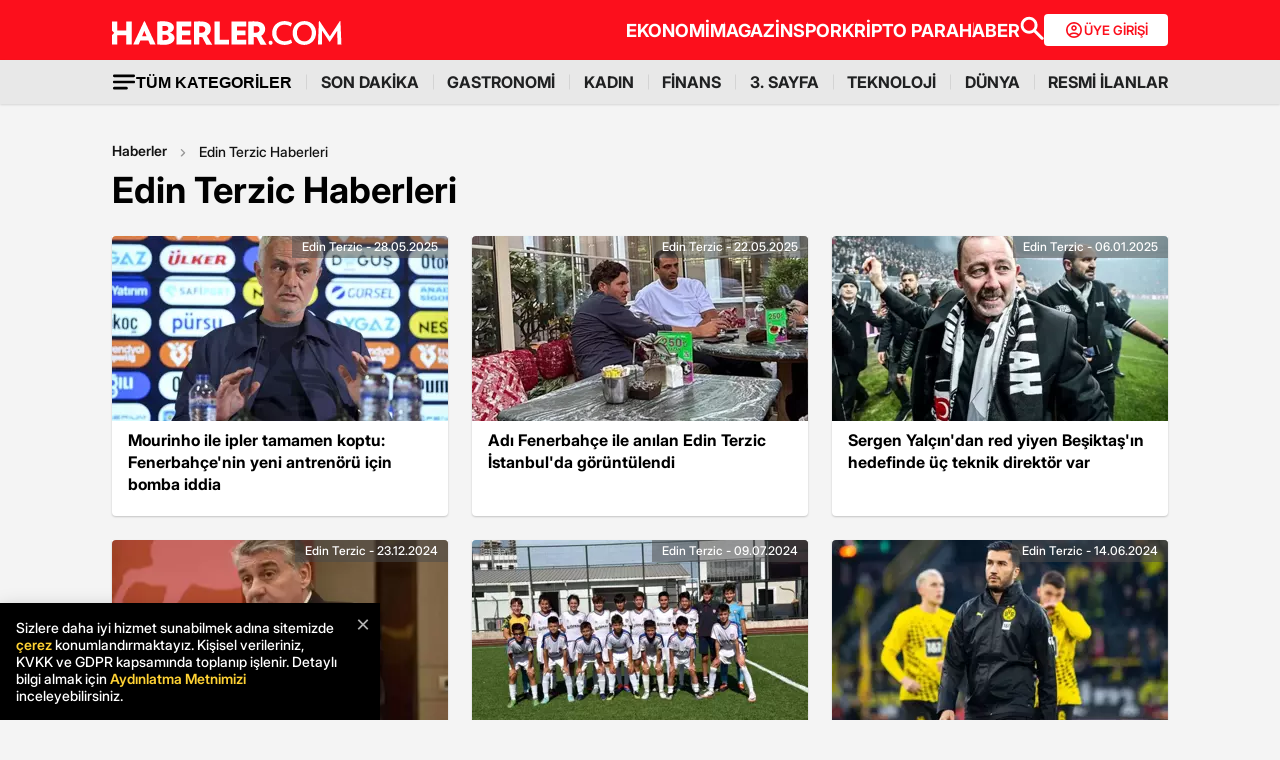

--- FILE ---
content_type: text/html; charset=utf-8
request_url: https://www.haberler.com/edin-terzic/
body_size: 24412
content:
<!doctype html><html lang="tr"><head><meta charset="utf-8"/><title>Edin Terzic Haberleri - Edin Terzic Kimdir - Haberler</title><link rel="canonical" href="https://www.haberler.com/edin-terzic/" /><meta name="viewport" content="width=device-width, initial-scale=1.0, maximum-scale=5.0" /><meta name="description" content="Edin Terzic haberleri en güncel gelişmeler ve son dakika haberler.Edin Terzic kimdir,hayatı ve biyografisi. Mourinho ile ipler tamamen koptu: Fenerbahçe’nin yeni antrenörü için bomba iddia" /><meta property="og:url" content="https://www.haberler.com/edin-terzic/" /><meta property="og:locale" content="tr_TR" /><meta property="og:title" content="Edin Terzic Haberleri - Edin Terzic Kimdir - Haberler" /><meta property="og:description" content="Edin Terzic haberleri en güncel gelişmeler ve son dakika haberler.Edin Terzic kimdir,hayatı ve biyografisi. Mourinho ile ipler tamamen koptu: Fenerbahçe’nin yeni antrenörü için bomba iddia" /><meta property="article:content_tier" content="free" /><meta property="article:publisher" content="https://www.facebook.com/Haberler" /><meta property="article:author" content="https://www.facebook.com/Haberler" /><meta property="article:modified" content="2025-05-28T10:08:00+03:00" /><meta property="fb:app_id" content="1094461860619988" /><meta property="fb:page_id" content="116642265047044" /><meta name="twitter:image" content="https://foto.haberler.com/haber/2025/05/28/mourinho-ile-ipler-tamamen-koptu-fenerbahce-nin-18678430_8401_amp.jpg" /><meta name="twitter:card" content="summary_large_image" /><meta name="twitter:url" content="https://www.haberler.com/edin-terzic/" /><meta name="twitter:title" content="Edin Terzic Haberleri - Edin Terzic Kimdir - Haberler" /><meta name="twitter:description" content="Edin Terzic haberleri en güncel gelişmeler ve son dakika haberler.Edin Terzic kimdir,hayatı ve biyografisi. Mourinho ile ipler tamamen koptu: Fenerbahçe’nin yeni antrenörü için bomba iddia" /><meta name="dateUpdated" content="2025-05-28T10:08:00+03:00" /><meta name="dateModified" content="2025-05-28T10:08:00+03:00" /><link rel="shortcut icon" href="https://www.haberler.com/mstatic/favicons/favicon_02.ico" type="image/x-icon" /><meta name="twitter:creator" content="@Haberler" /><meta name="twitter:site" content="@Haberler" /><meta name="twitter:domain" content="haberler.com" /><meta property="og:site_name" content="Haberler" /><meta property="og:type" content="website" /><meta property="og:image" content="https://foto.haberler.com/haber/2025/05/28/mourinho-ile-ipler-tamamen-koptu-fenerbahce-nin-18678430_8401_amp.jpg" /><meta property="og:image:alt" content="Edin Terzic Haberleri - Edin Terzic Kimdir - Haberler" /><meta property="og:image:secure_url" content="https://foto.haberler.com/haber/2025/05/28/mourinho-ile-ipler-tamamen-koptu-fenerbahce-nin-18678430_8401_amp.jpg" /><meta property="og:image:type" content="image/jpeg" /><link rel="index" title="Haberler" href="https://www.haberler.com" /><link rel="alternate" type="application/rss+xml" href="https://rss.haberler.com/rss.asp?kategori=edin-terzic" title="Edin Terzic Haberleri - Edin Terzic Kimdir - Haberler" /><link rel="alternate" href="intent://www.haberler.com/edin-terzic#Intent;scheme=http;package=tr.com.yenimedya.haberler;end" /><link rel="alternate" href="haberler://news/edin-terzic" /><link rel="alternate" href="android-app://app.ym.haberler/http/haberler.com/edin-terzic/" /><link rel="alternate" href="ios-app://app.ym.haberler/http/haberler.com/edin-terzic/" /><meta name="viewport" content="width=device-width, initial-scale=1.0" /><link rel="preload" href="https://www.haberler.com/mstatic/assets/fonts/Inter_28pt-Regular.woff2" as="font" type="font/woff2" crossorigin="anonymous" /><link rel="preload" href="https://www.haberler.com/mstatic/assets/fonts/Inter_28pt-Medium.woff2" as="font" type="font/woff2" crossorigin="anonymous" /><link rel="preload" href="https://www.haberler.com/mstatic/assets/fonts/Inter_28pt-Bold.woff2" as="font" type="font/woff2" crossorigin="anonymous" /><link rel="preload" href="https://www.haberler.com/mstatic/assets/fonts/Inter_28pt-SemiBold.woff2" as="font" type="font/woff2" crossorigin="anonymous" /><link rel="preload" href="https://www.haberler.com/mstatic/assets/fonts/Inter_28pt-Black.woff2" as="font" type="font/woff2" crossorigin="anonymous" /><link rel="preload" href="https://www.haberler.com/mstatic/assets/fonts/Inter_28pt-ExtraBold.woff2" as="font" type="font/woff2" crossorigin="anonymous" /><style>@font-face{font-family:Inter;src:url('/mstatic/assets/fonts/Inter_28pt-Medium.woff2') format('woff2'),url('/mstatic/assets/fonts/Inter_28pt-Medium.woff') format('woff');font-weight:500;font-style:normal;font-display:swap}@font-face{font-family:Inter;src:url('/mstatic/assets/fonts/Inter_28pt-SemiBold.woff2') format('woff2'),url('/mstatic/assets/fonts/Inter_28pt-SemiBold.woff') format('woff');font-weight:600;font-style:normal;font-display:swap}@font-face{font-family:Inter;src:url('/mstatic/assets/fonts/Inter_28pt-Bold.woff2') format('woff2'),url('/mstatic/assets/fonts/Inter_28pt-Bold.woff') format('woff');font-weight:700;font-style:normal;font-display:swap}@font-face{font-family:Inter;src:url('/mstatic/assets/fonts/Inter_28pt-ExtraBold.woff2') format('woff2'),url('/mstatic/assets/fonts/Inter_28pt-ExtraBold.woff') format('woff');font-weight:800;font-style:normal;font-display:swap}@font-face{font-family:Inter;src:url('/mstatic/assets/fonts/Inter_28pt-Black.woff2') format('woff2'),url('/mstatic/assets/fonts/Inter_28pt-Black.woff') format('woff');font-weight:900;font-style:normal;font-display:swap}.header-menu li:not(:last-child)::after,.top-menu li:not(:last-child) a::after{content:"";position:absolute;right:0;margin-right:-15px;top:50%;transform:translateY(-50%);height:15px;width:1px}.has-dropdown,.header-menu li,.menu-container,.search-container,.top-menu li{position:relative}.category-dropdown,header{position:fixed;z-index:1000}.all-category-title,.title-bar button{border:none;background:0 0;font-size:16px}.category-column a,.header-menu li a,.subheading-left a,.top-menu li a{text-decoration:none}header{width:100%;top:0}body.scroll-locked{touch-action:none;overscroll-behavior:contain}.top-section{background:#fc0f1c;width:100%;height:60px}.red-container{display:flex;align-items:center;justify-content:space-between;max-width:1056px;width:auto;margin:0 auto;height:60px}.menu-container{margin:0 auto;display:grid}.all-category-title,.menu-w,.sub-menu,.title-bar{display:flex}.menu-container h1 a:hover{color:#fc0f1c!important;cursor:pointer}.header-menu,.top-menu{display:flex;justify-content:flex-start;align-items:center;gap:28px;list-style:none;padding:0;margin:0}.top-menu{min-height:18px}.header-menu{gap:10px}.menu-w{align-items:center;justify-content:flex-end;width:100%;min-height:32px;min-width:826px;gap:24px}.logo-w{width:230px;height:24px}.header-menu li,.top-menu li{display:inline-block}.top-menu li a{color:#fff;font-weight:700;font-size:18px}.top-menu li a:hover{color:#fffc}.top-menu li:not(:last-child) a::after{background:rgb(250 198 191 / .6)}.header-menu li a,.header-menu li a span{color:#202122;font-size:16px}.header-menu li:not(:last-child)::after{background:#d4d4d4}.all-category-title{align-items:center;gap:8px;cursor:pointer}.title-bar{justify-content:space-between;align-items:center;width:100%;max-width:1056px;margin:0 auto 24px}.category-dropdown{display:none;top:60px;left:0;width:100vw;max-height:calc(100vh - 60px);overflow-y:auto;background:#e8e8e8;padding:10px 0 40px}.category-list{display:flex;justify-content:flex-start;max-width:1056px;margin:0 auto;padding:0}.category-column{display:flex;flex-direction:column;flex:1;min-width:150px;padding-right:40px;position:relative}.category-column a{color:#333;font-size:14px!important;padding:10px 0;font-weight:700;transition:color .2s ease-in-out}.category-dropdown a::after{content:none!important}.category-column a:hover,.has-dropdown a span:hover,.header-menu li a:hover,.mobile-menu-items a:hover,.new3category-box-container a:hover,button.all-category-title:hover span.font-bold{color:#fc0f1c}button.all-category-title:hover img{content:url(https://www.haberler.com/mstatic/assets/img/headericons/all-red.svg)}.category-dropdown.is-open,.desktop-search-container.active{display:block}.new3category-box-container{max-width:1056px;width:100%;display:grid;grid-template-columns:repeat(4,1fr);align-items:stretch;gap:10px;margin:0 auto 24px;font-size:16px;line-height:16px;font-weight:700;padding-bottom:24px;border-bottom:1px solid #d4d4d4}.new3category-box-container a{font-size:16px;padding:10px 0}.member-login-button{display:flex;align-items:center;justify-content:center;gap:10px;border-radius:4px;background:#fff;border:none;color:#fc0f1c;font-size:13px;font-weight:600;flex-shrink:0;flex-grow:0;width:124px;max-width:124px;min-width:124px;height:32px;padding:10px}.member-login-button .icon{width:20px;height:20px}.member-login-button .icon svg{width:20px;height:20px;fill:currentColor}.desktop-search-container{display:none;position:fixed;top:52px;left:0;width:100%;background-color:#f7f7f7;box-shadow:0 4px 15px rgb(0 0 0 / .1);z-index:999;padding:20px 0}.search-content-wrapper{width:90%;max-width:1200px;margin:0 auto}.bottom-header,.search-bar-desktop.active{max-width:1056px;width:100%}.search-input-area{display:flex;align-items:center;background-color:#fff;border:1px solid #ddd;border-radius:5px}.icon-search-glass{padding:0 10px;display:flex;align-items:center}.search-input{flex:1;border:none;padding:10px;font-size:16px;outline:0}.search-button{background-color:red;color:#fff;border:none;padding:10px 20px;border-radius:0 5px 5px 0;cursor:pointer;font-size:16px}.close-button{background-color:#fff0;border:none;font-size:24px;color:#888;cursor:pointer;padding:0 15px}.mobile-search-button{background-color:#fc0f1c;border-radius:4px;border:0;color:#fff;padding:6px 12px}.bottom-section{background:#e8e8e8;box-shadow:0 1px 2px 0 rgb(0 0 0 / .12);width:100%;height:44px}.bottom-header{font-size:16px;font-weight:700;padding:10px 0}.search-desktop-container{display:none;width:100%;height:98px;position:fixed;justify-content:center;gap:12px;top:8px;left:0;background-color:#e8e8e8;margin:52px auto 0;padding:24px 12px;box-shadow:0 5px 21px -7px rgb(0 0 0 / .68);z-index:1000;opacity:0;pointer-events:none}.search-bar-desktop,.subheading-right{align-items:center;display:flex;box-sizing:border-box}.search-desktop-container.active{display:flex;opacity:1;pointer-events:auto}#searchform{width:100%;max-width:1036px}.search-bar-desktop{height:50px;border:1px solid #d1d1d1;border-radius:6px;background:#fff;padding:8px 12px;outline:0}.search-bar-desktop input[type=search]{padding:8px 12px;height:34px;background-color:#fff;color:#878787;font-size:16px;border:none;box-sizing:border-box;width:100%;display:inline-block;outline:0}.search-input-button{background:0 0;border:none;cursor:pointer;padding:0;width:24px;height:24px}input[type=search]::-webkit-search-cancel-button{-webkit-appearance:none;appearance:none}input[type=search]::-ms-clear{display:none;width:0;height:0}.subheading-right{max-width:81.25rem;width:100%;border-radius:.625rem;font-size:1rem;font-weight:700;line-height:1.3;justify-content:flex-start}.subheading-left{display:flex;align-items:center;justify-content:flex-start;width:15.625rem;height:2.5rem;border-top-left-radius:.625rem;border-bottom-left-radius:.625rem;padding-left:89px;box-sizing:border-box}.subheading-left a{display:block;font-size:1.3125rem;line-height:1.7}.subheading-double{padding-top:30px;z-index:999;border-bottom-left-radius:0}.corporate-mobile,.hb-mobile-header,.list-box,.mobile-about,.mobile-seperator{display:none}@media (max-width:380px){.new3category-box-container{grid-template-columns:none!important}}@media (max-width:1024px){.nav-menu,header{height:52px}#mobile-header #mobile-menu-toggle,#mobile-header #mobile-search-button{top:12px;text-align:center;border:none;background:0 0;position:fixed;display:block}.nav-menu,.overlay{left:0;top:0;width:100%}.hb-mobile-header{display:block}.nav-menu{position:fixed;right:0;z-index:3;background:#fe0000}#mobile-header #mobile-menu-toggle{width:24px;height:24px;left:16px}#mobile-header .logo{position:fixed;top:15px;left:50%;transform:translateX(-50%);z-index:3}.bottom-section,.mobile-menu-items a.active::after,.mobile-menu-items a.no-separator::after,.search-bar-desktop,.search-container.hidden,.top-section{display:none}#mobile-header #mobile-search-button{right:16px}#mobile-header #mobile-menu-toggle i{font-size:40px;color:#fff}#mobile-menu{position:fixed;top:52px;left:-314px;right:auto;width:100%;max-width:314px;height:calc(100% - 50px);bottom:0;z-index:10;overflow-y:auto;background-color:#fff;transition:transform .34s,opacity .34s;opacity:0}#mobile-menu.active{transform:translateX(314px);opacity:1}.sidebar-menu{list-style:none;margin:0;padding:0 0 24px}.sidebar-menu li{background:#fff;border-bottom:1px solid #efefef}.sidebar-menu li:first-child a{border-top:none}.sidebar-menu li a{padding:10px 16px;display:block;color:#000;text-decoration:none;font-size:18px;font-weight:600}.sidebar-menu li a img{padding-right:10px;vertical-align:middle;width:30px;height:30px}.uye-girisi a{background-color:#3fc277!important}.arrow{font-size:27px;line-height:0;position:relative;display:inline-block;margin-left:2px;transform:translateY(3px);font-weight:300;color:#fff}.app-logo,.social-logo{display:grid;text-align:center}.social-logo{grid-template-columns:repeat(4,1fr);margin-bottom:24px}.social-logo a img{width:48px;height:48px}.app-logo{grid-template-columns:repeat(3,1fr);margin:10px auto;padding:0 5px}.app-logo a img{width:80px;height:26px}.overlay{visibility:hidden;position:fixed;height:100%;background-color:rgb(0 0 0 / .5);z-index:2;-webkit-transition:opacity .34s;transition:opacity .34s}.overlay.active{visibility:visible;opacity:1;transition-delay:0s}.search-container{position:fixed;top:0;width:100%;background-color:#f6f6f6;margin:52px auto 0;padding:16px 12px 24px;box-shadow:0 5px 21px -7px rgb(0 0 0 / .68);transition:transform .34s,opacity .34s;transform:translateY(0);opacity:1;z-index:1000}.mobile-search,.search-input{padding:8px 12px;background-color:#fff}.search-close{display:flex;justify-content:flex-end;width:100%;margin-bottom:8px}.search-input{border:1px solid #d1d1d1;border-radius:6px;display:flex;justify-content:center;align-items:center;gap:10px}.mobile-search,.mobile-search:focus{outline:0;border:none}.mobile-search{height:34px;color:#878787;font-size:16px;box-sizing:border-box;width:100%;display:inline-block}.mobile-menu-container{display:flex;align-items:flex-start;overflow-x:auto;white-space:nowrap;padding:12px 16px;background-color:#e5e5e6;text-align:center;font-size:16px;font-weight:500;line-height:20px;letter-spacing:-.08px;margin-top:52px}.mobile-menu-items a{display:inline-block;position:relative;padding:0 15px;color:#000;text-decoration:none;font-weight:700;transition:background-color .3s}.mobile-menu-items a:not(:last-child)::after{content:"";position:absolute;right:0;height:24px;width:.031rem;background-color:#3c3c435c}.mobile-menu-items a:first-child{padding-left:0}.mobile-menu-items a.active{border-radius:6px;border:.5px solid;box-shadow:0 3px 8px 0 rgb(0 0 0 / .12),0 3px 1px 0 rgb(0 0 0 / .04);background-color:#fff;padding:8px 12px;font-weight:600}.topBar{top:41px;z-index:399;margin-bottom:0;position:fixed}.hbFinanceTopBar{width:calc(100% + 30px);margin:52px -15px 0;padding-bottom:5px!important;display:flex;align-items:center;overflow:auto;background:#fff}.topBar .hbFinanceTopBar span{color:#000;margin-bottom:3px;font-size:13px;white-space:nowrap}}@media (min-width:1025px) and (max-width:1080px){.has-dropdown span,.header-menu li a{font-size:14px}.menu-container,.red-container{padding-left:16px;padding-right:16px}}@media (min-width:1085px) and (max-width:1269px){.header{font-size:1rem}.top-menu{margin:0}.bottom-header,.subheading-right{font-size:.8rem}}.mb-0{margin-bottom:0!important}.mb-3{margin-bottom:3px!important}.mb-10{margin-bottom:10px!important}.mb-12{margin-bottom:12px!important}.mb-16{margin-bottom:16px!important}.mb-18{margin-bottom:18px!important}.mb-20{margin-bottom:20px!important}.mb-24{margin-bottom:24px!important}.mb-32{margin-bottom:32px!important}.mb-36{margin-bottom:36px!important}.mb-82{margin-bottom:82px!important}.mb-n-3{margin-bottom:-3px!important}.mb-n-6{margin-bottom:-6px!important}.mt-0{margin-top:0!important}.mt-2{margin-top:2px!important}.mt-5{margin-top:5px!important}.mt-12{margin-top:12px!important}.mt-24{margin-top:24px!important}.mt-30{margin-top:30px!important}.mr-0{margin-right:0!important}.mr-6{margin-right:6px!important}.mr-24{margin-right:24px!important}.ml-0{margin-left:0!important}.ml-10{margin-left:10px!important}.mx-0{margin-left:0!important;margin-right:0!important}.mx-12{margin-left:12px!important;margin-right:12px!important}.mx-24{margin-left:24px!important;margin-right:24px!important}.mx-auto{margin:0 auto!important}.my-0{margin-top:0!important;margin-bottom:0!important}.my-16{margin-top:16px!important;margin-bottom:16px!important}.my-24{margin-top:24px!important;margin-bottom:24px!important}.m-0{margin:0!important}.pb-0{padding-bottom:0!important}.pb-24{padding-bottom:24px!important}.pt-0{padding-top:0!important}.pt-5{padding-top:5px!important}.pt-8{padding-top:8px!important}.pt-30{padding-top:30px!important}.pr-0{padding-right:0!important}.pr-6{padding-right:6px!important}.pl-0{padding-left:0!important}.px-16{padding-left:16px!important;padding-right:16px!important}.px-10{padding-left:10px!important;padding-right:10px!important}.px-24{padding-left:24px!important;padding-right:24px!important}.px-0{padding-left:0!important;padding-right:0!important}.py-0{padding-top:0!important;padding-bottom:0!important}.py-12{padding-top:12px!important;padding-bottom:12px!important}.py-24{padding-top:24px!important;padding-bottom:24px!important}.p-0{padding:0!important}.p-16{padding:16px!important}.p-20{padding:20px!important}.p-24{padding:24px!important}.d-block{display:block!important}.d-none{display:none!important}.d-flex{display:flex!important}.d-grid{display:grid!important}.flex-wrap{flex-wrap:wrap!important}.align-items-center{align-items:center!important}.align-content-center{align-content:center!important}.gap-8{gap:8px!important}.gap-12{gap:12px!important}.gap-16{gap:16px!important}.gap-24{gap:24px!important}.gap-28{gap:28px!important}.justify-content-between{justify-content:space-between!important}.justify-content-end{justify-content:end!important}.position-relative{position:relative!important}.position-absolute{position:absolute!important}.position-static{position:static!important}.font-bold{font-weight:700!important}.font-bolder{font-weight:800!important}.font-boldest{font-weight:900!important}.font-normal{font-weight:400!important}.font-medium{font-weight:500!important}.text-center{text-align:center!important}.text-right{text-align:right!important}.text-left{text-align:left!important}.font-12px{font-size:12px!important}.font-14px{font-size:14px!important}.font-16px{font-size:16px!important}.font-20px{font-size:20px!important}.font-24px{font-size:24px!important}.font-30px{font-size:30px!important}.text-yellow{color:#fdbe1c!important}.text-white{color:#fff!important}.text-light{color:#5d5d5d!important}.text-dark{color:#1d1d1d!important}.text-black{color:#000!important}.text-gray{color:#888!important}.text-red{color:#fb0d1b!important}.text-green{color:#2ba339!important}.text-decoration-none,a{text-decoration:none!important}.border-left-red{border-left:4px solid #fb0d1b!important}.border-top-red{border-top:4px solid #fb0d1b!important}.bg-black{background-color:#000!important}.bg-white{background:#fff!important}.bg-red{background:#fc0f1c!important}.hover-none:hover,.shadow-0{box-shadow:none!important}.w-0{width:unset!important}.w-100{width:100%!important}.w-auto{width:auto!important}.h-100{height:100%!important}.h-44px{height:44px!important}.h-100px{height:100px!important}.h-132px{height:132px!important}.h-auto{height:auto!important}.img-fluid,footer{height:auto;width:100%}.max-w-1056{max-width:1056px!important}.border-none{border:none!important}.cursor-pointer{cursor:pointer!important}.float-left{float:left!important}.aspect-wide{aspect-ratio:16/9!important}.line-height-default{line-height:140%!important}.line-height-none{line-height:0!important}.circle{border:1px solid #000;border-radius:50%}@media only screen and (max-width:767px){.d-md-block{display:block!important}.d-md-none{display:none!important}.d-md-flex{display:flex!important}.d-md-grid{display:grid!important}.scroll-md-x{width:100%;overflow-x:auto;white-space:nowrap}.p-md-16,.px-md-16{padding-right:16px!important;padding-left:16px!important}.px-md-0{padding-right:0!important;padding-left:0!important}.py-md-0{padding-top:0!important;padding-bottom:0!important}.mt-md-0{margin-top:0!important}.mt-md-16{margin-top:16px!important}.mt-md-24{margin-top:24px!important}.mt-md-26{margin-top:26px!important}.mb-md-0{margin-bottom:0!important}.mb-md-12{margin-bottom:12px!important}.mb-md-16{margin-bottom:16px!important}.mb-md-18{margin-bottom:18px!important}.mb-md-24{margin-bottom:24px!important}.mx-md-16{margin-left:16px!important;margin-right:16px!important}.max-md-w-0{max-width:unset!important}.font-md-26px{font-size:26px!important}.font-md-18px{font-size:18px!important}.text-md-left{text-align:left!important}.align-items-md-start{align-items:start!important}.justify-content-md-end{justify-content:end!important}.aspect-md-none{aspect-ratio:unset!important}}@media only screen and (max-width:992px){.d-lg-block{display:block!important}.d-lg-none{display:none!important}.d-lg-flex{display:flex!important}}@media only screen and (max-width:1024px){.d-xl-none{display:none!important}.pb-xl-0{padding-bottom:0!important}.px-xl-0{padding-left:0!important;padding-right:0!important}.mb-xl-24{margin-bottom:24px!important}.bg-xl-white{background-color:#fff!important}}a,body{color:#333}*,body{margin:0}body,h1,h2,h3,h4,h5,h6,textarea{font-family:Inter,sans-serif}*{padding:0;box-sizing:border-box}body{font-weight:400;font-size:18px;background-color:#f4f4f4;overflow-x:hidden}h1,h2,h3,h4,h5,h6{font-weight:700;line-height:140%;color:#333}h1{font-size:36px}h2{font-size:26px}h3{font-size:22px}h4{font-size:20px}h5{font-size:18px}h6{font-size:16px}.notification-popup{display:flex;max-width:480px;width:100%;height:178px;padding:16px;border-radius:0 0 20px 20px;border:3px solid #fb0d1b;background:#fff;margin:auto;box-shadow:0 0 10px 0 #959595;position:fixed;top:-150px;left:50%;transform:translateX(-50%);z-index:9999;opacity:0;visibility:hidden}.notification-popup.show{top:0;opacity:1;visibility:visible}.notification-popup .popup-logo{width:60px;height:60px;margin-right:24px}.notification-popup .popup-icerik{display:flex;flex-direction:column}.notification-popup .popup-icerik span{font-size:18px;font-weight:600;padding-bottom:8px;margin-bottom:8px;border-bottom:1px solid #fb0d1b;line-height:150%}.notification-popup .popup-icerik p{font-size:14px;line-height:150%;margin-bottom:16px}.notification-popup .popup-icerik .button-group{display:flex;justify-content:flex-end}.notification-popup #popup-close{font-size:14px;color:#888;padding:10px 24px;border:none;background-color:#fff;cursor:pointer}.notification-popup #popup-allow{background-color:#fb0d1b;font-size:16px;font-weight:600;border:none;color:#fff;padding:10px 24px;border-radius:5px;margin-left:8px;cursor:pointer}.bottom-container,.footer-text{text-align:center;font-size:13px}footer{color:#000;font-size:13px;background-color:#fff;clear:both}footer#footer{position:sticky;bottom:0}.footer-container{max-width:1056px;width:100%;margin:0 auto;padding:24px 0}.footer-section{display:flex;align-items:center;gap:24px}.footer-section.about h2{font-size:20px;font-weight:700;padding:0 10px 0 16px}.footer-section.about p{font-size:13px;font-weight:500;color:#5d5d5d}.about-list{display:flex;justify-content:flex-end;padding:0;margin:0 0 0 auto;align-items:center}.news-container,.news-detail-container{width:100%;justify-content:space-between;display:grid}.about-list li{position:relative;padding-left:25px;list-style:none}.about-list li a,.news-item a{text-decoration:none;color:#000}.about-list li:first-child{padding-left:0}.about-list li:not(:first-child)::before{content:"";position:absolute;left:10px;top:50%;transform:translateY(-50%);border:1px solid #000;width:2px;height:2px;border-radius:50%;background-color:#000}.news-container{grid-template-columns:repeat(6,1fr);gap:30px}.news-detail-container{grid-template-columns:repeat(4,1fr)}.news-item{font-size:14px;font-weight:700}.news-item ul{margin:16px 0 0;padding-inline-start:0}.news-item-file ul{display:flex;justify-content:space-between}.news-item li:last-child,.news-item-file ul li{padding-bottom:0}.news-item li{list-style-type:none;padding-bottom:12px}.news-item li a{font-size:14px;font-weight:400;color:#000;text-decoration:none}.follow-container{display:grid;grid-template-columns:repeat(5,50%);gap:12px;width:1056px}.follow-items h2,.follow-items p{font-size:13px;font-weight:700}.follow-items p{font-weight:500;color:#454545;padding-top:13px}.follow-items .app,.follow-items .icon{display:flex;align-items:center;gap:10px;margin:12px 0}.bottom-container{display:inline-block;width:100%}.bottom-container p{font-weight:700;color:#454545}.section-seperator{width:100%;height:1px;background-color:#e2e2e2;margin:24px 0}.footer-menu-container{display:flex;flex-direction:column;align-items:center;justify-content:center;margin-top:20px}.footer-text{margin:10px 0;font-weight:700}.bottom-menu{display:flex;gap:5px;align-items:center;margin:0 20px}.footer-menu{display:flex;gap:5px;align-items:center}.footer-menu-item{text-decoration:none;color:#333;font-weight:700}.separator{width:1px;height:10px;background-color:#333;align-self:center}.bottom-menu-text{font-weight:400;text-decoration:none;color:#333}.hbftTerms{text-align:center;padding-bottom:100px}.hata-bildir{margin-bottom:10px}@media (max-width:767px){.category-list,.new3category-box-container{grid-template-columns:repeat(2,1fr)}.category-list{display:grid}footer#footer{padding:16px}.footer-container{flex-direction:column;max-width:100%;background-color:#fff}.footer-section{display:block}.footer-section.about{border-left:none;height:auto}.footer-section.about a img,.footer-section.about p,.news-item-file{display:none}.list-box,.mobile-about{display:flex;width:100%}.mobile-about{align-items:center;background-color:#fff;height:37px;justify-content:space-between;margin-bottom:12px}.mobile-about h2{font-size:20px;font-weight:700;padding:0 10px 0 16px}.mobile-about p{font-size:10px;font-weight:400;color:#5d5d5d}.about-list{margin-left:0;font-size:12px;justify-content:flex-start}.footer-section .news-item ul,.footer-section.about ul.about-list{padding:0!important}.about-list li{padding-left:24px}.follow-container{grid-template-columns:repeat(1,1fr);gap:0;width:100%}.news-container,.news-detail-container{grid-template-columns:repeat(2,1fr);gap:32px}.follow-items .app,.follow-items .icon{margin:16px 0 0}.news-container{width:100%}.corporate-mobile{display:grid;width:100%}.news-mobile-item{font-size:14px;font-weight:700}.news-mobile-item ul{margin:16px 0 0;padding-inline-start:0}.news-mobile-item li{list-style-type:none;padding-bottom:12px}.news-mobile-item li:last-child{padding-bottom:0}.news-mobile-item li a{font-size:13px;font-weight:400;color:#000;text-decoration:none}.mobile-seperator{display:block;width:100%;height:1px;background-color:#e2e2e2;margin:20px 0}.footer-info,.footer-links{display:flex;justify-content:center;gap:5px}.footer-info{align-items:center}.hata-bildir{margin-left:0}}@media (min-width:768px) and (max-width:1024px){.about-list{font-size:11px}.footer-section.about p{font-size:12px}.footer-container{padding:16px 24px}.news-container{grid-template-columns:repeat(6,1fr);gap:20px}}@media (max-width:372px){.about-list li{padding-left:12px}.about-list li:not(:first-child)::before{left:4px}}</style><script type='text/javascript'>var scrw = screen.width; if (document.body && document.body.offsetWidth) { scrw = document.body.offsetWidth; windowsHeight = document.body.offsetHeight; } if (document.compatMode == 'CSS1Compat' && document.documentElement && document.documentElement.offsetWidth) { scrw = document.documentElement.offsetWidth; } if (window.innerWidth && window.innerHeight) { scrw = window.innerWidth; } var cihaz_mobilmi = false; if (/ip(hone|od)|blackberry|android|windows (ce|phone)|symbian|avantgo|blazer|compal|elaine|fennec|hiptop|iemobile|iris|kindle|lge |maemo|midp|mmp|opera m(ob|in)i|palm( os)?|phone|p(ixi|re)\/|plucker|pocket|psp|symbian|treo/i.test(navigator.userAgent)) { cihaz_mobilmi = true; } </script><script>if ('serviceWorker' in navigator) { navigator.serviceWorker.register('/firebase-messaging-sw.js'); } </script><script>window.ga = window.ga || function () { (ga.q = ga.q || []).push(arguments) }; ga.l = +new Date; function getScript(e, n, a) { var o = document.createElement("script"); "" == n && (n = document.getElementsByTagName("script")[0]); o.async = 1; n.parentNode.insertBefore(o, n); o.onload = o.onreadystatechange = function (e, n) { (n || !o.readyState || /loaded|complete/.test(o.readyState)) && (o.onload = o.onreadystatechange = null, o = void 0, n || a && a()); }; o.src = e; } function ready(e) { "loading" != document.readyState ? e() : document.addEventListener ? document.addEventListener("DOMContentLoaded", e) : document.attachEvent("onreadystatechange", function () { "loading" != document.readyState && e(); }); } function setCookie(e, n, a) { if (a) { var o = new Date(); o.setTime(o.getTime() + 24 * a * 60 * 60 * 1e3); var t = "; expires=" + o.toGMTString(); } else t = ""; document.cookie = e + "=" + encodeURI(n) + t + "; path=/"; } function getParameterByName(name, url = window.location.href) { name = name.replace(/[\[\]]/g, '\\$&'); var regex = new RegExp('[?&]' + name + '(=([^&#]*)|&|#|$)'), results = regex.exec(url); if (!results) return null; if (!results[2]) return ''; return decodeURIComponent(results[2].replace(/\+/g, ' ')); } function getCookie(e) { for (var n = e + "=", a = document.cookie.split(";"), o = 0; o < a.length; o++) { for (var t = a[o]; " " == t.charAt(0);) t = t.substring(1, t.length); if (0 == t.indexOf(n)) return decodeURIComponent(t.substring(n.length, t.length)); } return null; } function CountryCode() { return "TR"; } var ClientCountryCode = getCookie("ClientCountryCode") || "TR"; var no_header = getParameterByName("no_header"); function getBinaryBack(e, n, a, o) { var t = new FileReader; return new Promise(function (a, i) { t.onload = function () { var e = t.result; return localStorage.setItem(n, JSON.stringify({ content: e, version: o })), a(e); }; t.onerror = function () { i(this); }; t.readAsDataURL(e); }); } function _cacheScript(e) { return new Promise(function (n, a) { const o = new XMLHttpRequest; o.open("GET", e); o.onload = function () { return 200 == o.status ? n(o.responseText) : a(o.statusText + e); }; o.onerror = function () { return a(o.statusText + e); }; o.send(); }); } function _injectScript(e, n) { return new Promise(function (a, o) { const t = document.createElement(n); t.onload = function () { a(n); }; t.onerror = function () { o(n); }; "link" == n ? (t.rel = "stylesheet", t.href = "data:text/css;charset=UTF-8," + encodeURIComponent(e)) : (t.type = "text/javascript", t.src = "data:text/javascript," + encodeURIComponent(e)); document.getElementsByTagName("head")[0].appendChild(t); }); } function getsScript(e, n, a, o, t, i) { var r = null; try { r = localStorage.getItem(e), con; } catch (e) { } null != r && (con = JSON.parse(r), con.version == n ? _injectScript(con.content, o).then(function (e) { i(); }) : localStorage.removeItem(e)), (null != r && con.version != n || null == r) && _cacheScript(a).then(function (a) { localStorage.setItem(e, JSON.stringify({ content: a, version: n })); _injectScript(a, o).then(function (e) { i(); }); }).catch(function (e) { }); } </script><script>ClientCountryCode = "TR"; </script><script>var interstitial = false; var GoogleReklamlariGoster = "True"; </script><meta name="application-name" content="Haberler"><meta name="mobile-web-app-capable" content="yes"><meta name="google-play-app" content="app-id=tr.com.yenimedya.haberler"><meta name="apple-mobile-web-app-title" content="Haberler"><meta name="apple-mobile-web-app-status-bar-style" content="default"><meta name="apple-itunes-app" content="app-id=339144085"><meta name="huawei-appgallery-app" content="app-id=C101348841"><meta name="coinzilla" content="7faddb0787375a7add3e23efa2be75c6" /><meta property="al:ios:url" content="ios-app://app.ym.haberler/http/haberler.com/edin-terzic/" /><meta property="al:ios:app_store_id" content="339144085" /><meta property="al:ios:app_name" content="Haberler" /><meta property="al:android:url" content="android-app://app.ym.haberler/http/haberler.com/edin-terzic/" /><meta property="al:android:app_name" content="Haberler" /><meta property="al:android:package" content="tr.com.yenimedya.haberler" /><meta property="al:web:url" content="https://www.haberler.com/edin-terzic/" /><meta name="twitter:dnt" content="on"><meta name="twitter:app:country" content="TR"><meta name="twitter:app:name:iphone" content="Haberler"><meta name="twitter:app:id:iphone" content="339144085"><meta name="twitter:app:url:iphone" content="ios-app://app.ym.haberler/http/haberler.com/edin-terzic/"><meta name="twitter:app:name:ipad" content="Haberler"><meta name="twitter:app:id:ipad" content="339144085"><meta name="twitter:app:url:ipad" content="ios-app://app.ym.haberler/http/haberler.com/edin-terzic/"><meta name="twitter:app:name:googleplay" content="Haberler"><meta name="twitter:app:id:googleplay" content="tr.com.yenimedya.haberler"><meta name="twitter:app:url:googleplay" content="android-app://app.ym.haberler/http/haberler.com/edin-terzic/"><link rel="alternate" type="application/rss+xml" title="Edin Terzic Haberleri - Edin Terzic Kimdir - Haberler" href="https://rss.haberler.com/rss.asp?kategori=edin-terzic" /><script>(function (w, d, s, l, i) { w[l] = w[l] || []; w[l].push({ 'gtm.start': new Date().getTime(), event: 'gtm.js' }); var f = d.getElementsByTagName(s)[0], j = d.createElement(s), dl = l != 'dataLayer' ? '&l=' + l : ''; j.async = true; j.src = 'https://www.googletagmanager.com/gtm.js?id=' + i + dl; f.parentNode.insertBefore(j, f); })(window, document, 'script', 'dataLayer', 'GTM-KSKB5QB');</script><script type="application/ld+json">{ "@context": "http://schema.org", "@graph": [ { "@type" : "Organization", "name":"Haberler", "url":"https://www.haberler.com/", "logo":{ "@type":"ImageObject", "url":"https://foto.haberler.com/genel/haberler-com-amp-logo.jpg", "width":480, "height":60 }, "image": [ "https://www.haberler.com/static/img/tasarim/haberler-logo.svg" ], "sameAs":[ "Haberler", "haberler.com", "haberler com", "haberlercom", "haberler-com", "haberler nokta com", "https://tr.wikipedia.org/wiki/Haberler.com", "https://www.facebook.com/haberler", "https://twitter.com/haberler", "https://www.linkedin.com/company/haberler.com/", "https://instagram.com/haberlercom", "https://news.google.com/publications/CAAqBwgKMNm4nwkwwIlv", "https://g.page/www-haberler-com", "https://assistant.google.com/services/invoke/uid/000000e94a58e27a/alm/CgTzh-CxEgIQAQ==?hl=tr", "https://podcasts.google.com/feed/aHR0cHM6Ly9yc3MuaGFiZXJsZXIuY29tL3BvZGNhc3QuYXNweA==", "https://podcasts.apple.com/tr/podcast/haberler-com-podcast-haber-b%C3%BCltenleri/id1520555023", "https://g.page/www-haberler-com", "https://api.whatsapp.com/send/?phone=905433298827&text&app_absent=0", "https://open.spotify.com/show/7lNZfax380NS6noCicIpTr?si=fcEbMp33TOKVPox9TxWwSg", "https://rss.haberler.com/rss.asp", "https://www.tiktok.com/@haberlercom", "https://t.me/s/haberlercomresmi", "https://www.dailymotion.com/haberler", "https://www.youtube.com/c/haberlercomresmi" ], "potentialAction": { "@type": "SearchAction", "target": "https://www.haberler.com/ara/?q={searchTerms}", "query-input": "required name=searchTerms" }, "contactPoint":[ { "@type":"ContactPoint", "telephone":"+90-216-339-09-98", "contactType":"customer service", "contactOption":"TollFree", "areaServed":"TR" } ], "description":"Türkiye'nin en kapsamlı haber portalı: Haberler.com", "disambiguatingDescription":"Haber ve son dakika haberleri, güncel haberler, magazin, spor ve ekonomideki gelişmeler, yerel ve dünya haberleri Haberler.com'da.", "slogan":"Türkiye'nin en kapsamlı haber portalı: Haberler.com", "email":"info@haberler.com", "telephone":"+90 216 339 0998", "faxNumber":"+90 216 339 0958", "address":{ "@type":"PostalAddress", "addressCountry":"TR", "addressLocality":"İstanbul", "addressRegion":"İstanbul", "postalCode":"34718", "streetAddress":"Koşuyolu Mah. Cenab Şahabettin Sk. No:26 Kadıköy / İstanbul" }, "identifier":"https://www.haberler.com/", "foundingDate":"2006-11-01", "legalName": "Haberler.com", "knowsLanguage": "tr-TR", "location": "Koşuyolu Mah. Cenab Şahabettin Sk. No:26 Kadıköy / İstanbul / Türkiye", "publishingPrinciples": "https://www.haberler.com/haberler/yayin-ilkeleri/", "actionableFeedbackPolicy": "https://www.haberler.com/haberler/is-birligi/", "correctionsPolicy": "https://www.haberler.com/haberler/yayin-ilkeleri/", "diversityPolicy": "https://www.haberler.com/haberler/kunye/", "ethicsPolicy": "https://www.haberler.com/haberler/yayin-ilkeleri/", "knowsAbout": "https://www.haberler.com/haberler/hakkimizda/", "ownershipFundingInfo": "https://www.haberler.com/haberler/kunye/", "unnamedSourcesPolicy": "https://www.haberler.com/haberler/is-birligi/" }, { "@type": "WebSite", "url": "https://www.haberler.com/", "name":"Haberler", "description": "Haber ve son dakika haberleri, güncel haberler, magazin, spor ve ekonomideki gelişmeler, yerel ve dünya haberleri Haberler.com'da.", "image": { "@type": "ImageObject", "url": "https://foto.haberler.com/genel/haberler-com-amp-logo.jpg", "width": 480, "height": 60 }, "potentialAction": { "@type": "SearchAction", "target": "https://www.haberler.com/ara/?q={searchTerms}", "query-input": "required name=searchTerms" } }, { "@context": "http://schema.org", "@type": "WebPage", "name": "Edin Terzic", "url": "https://www.haberler.com/edin-terzic/", "keywords": ["type:front", "ssts:home"], "isAccessibleForFree": true, "isPartOf": { "@type": ["CreativeWork", "Product"], "name":"Haberler", "productID": "haberler.com:basic" }, "publisher": { "@type": "Organization", "name":"Haberler", "logo": "https://foto.haberler.com/genel/haberler-com-amp-logo.jpg" } } ,{ "@type": "BreadcrumbList", "itemListElement": [ { "@type": "ListItem", "position": 1, "item": { "@id": "/", "name": "Haberler" } }, { "@type": "ListItem", "position": 2, "item": { "@id": "/edin-terzic/", "name": "Edin Terzic" } } ] } ] } </script><script type="text/javascript">var page_type = "Terim"; var page_value = "Edin Terzic"; </script><link rel="preload" href="https://www.haberler.com/mstatic/assets/fonts/BarlowCondensed-Bold.woff2" as="font" type="font/woff2" crossorigin="anonymous"><style>.new3slide, .new3slide img { border-top-left-radius: 4px; border-top-right-radius: 4px } .new3caption h2, .new3red-news-badge { font-family: "Barlow Condensed",serif; color: #fff } @font-face { font-family: 'Barlow Condensed'; src: url('/mstatic/assets/fonts/BarlowCondensed-SemiBold.woff2') format('woff2'),url('/mstatic/assets/fonts/BarlowCondensed-SemiBold.woff') format('woff'); font-weight: 600; font-style: normal; font-display: swap } @font-face { font-family: 'Barlow Condensed'; src: url('/mstatic/assets/fonts/BarlowCondensed-Bold.woff2') format('woff2'),url('/mstatic/assets/fonts/BarlowCondensed-SemiBold.woff') format('woff'); font-weight: 700; font-style: normal; font-display: swap } .hbRow.hbMainSlider.loading { opacity: 0; transition: opacity .3s } .hbRow.hbMainSlider { opacity: 1 } .new3slider-container { position: relative; max-width: 735px; overflow: hidden; font-weight: 700; opacity: 1; transition: opacity .2s ease-in-out; contain: layout paint style } .new3slider-container.loading { opacity: 0 } .new3slider { display: flex; transition: transform .5s ease-in-out } .new3slide { position: relative; min-width: 100%; transition: opacity .5s ease-in-out; -webkit-transform: translateZ(0); transform: translateZ(0) } .new3slide img { width: 100%; height: auto; display: block; object-fit: cover; aspect-ratio: 732/488 } .rekkklam img { aspect-ratio: 732/488; margin-top: 30px } .new3container { position: relative; display: flex; flex-direction: column; justify-content: flex-end; width: 100%; height: 130px; margin-top: -130px } .new3caption { position: relative; width: 100%; color: #fff; z-index: 1 } .new3blur-background { position: absolute; left: 0; width: 100%; height: 100%; background: rgba(0,0,0,.5); backdrop-filter: blur(5px); z-index: 0; clip-path: inset(0 0 0 0) } .new3bullet, .new3bullets { height: 32px; position: relative; width: 100% } .new3caption h2 { position: relative; font-size: 42px; line-height: 120% !important; letter-spacing: .23px; text-transform: uppercase; margin: 0 !important; padding: 10px 24px; z-index: 2; min-height: 60px; height: auto; display: flex } .new3red-news-badge { display: flex; align-self: start; background: #ec0000; padding: 8px 24px; font-size: 26px; line-height: 110%; z-index: 10 } new3btn-container { position: relative; width: 100%; max-width: 800px } .new3btn-container button { position: absolute; width: 40px; height: 40px; border-radius: 50%; top: 50%; transform: translateY(-50%); background-color: rgba(0,0,0,.5); color: #fff; border: none; padding: 10px; cursor: pointer; font-size: 24px } .new3btn-container button.prev { left: 10px; background-image: url(/mstatic/assets/img/prev.svg) } .new3btn-container button.next { right: 10px; background-image: url(/mstatic/assets/img/next.svg) } .new3btn-container button:focus { outline: 0 } .new3bullets { max-width: 800px; text-align: center; margin: 0; box-shadow: 0 1px 2px 0 rgba(0,0,0,.12); display: flex; justify-content: center; flex-wrap: nowrap; background-color: #fff; border-bottom-left-radius: 4px; border-bottom-right-radius: 4px } .new3bullet { flex: 1 1 auto; display: inline-block; background-color: transparent; border: none; color: #000; font-size: 16px; line-height: 100%; font-weight: 400; cursor: pointer; padding: 8px 0 } .new3bullet:first-child { margin-left: 0 } .new3bullet:last-child { margin-right: 0 } .new3bullet.active { font-weight: 700; color: #fff; background: #fc0f1c } .new3bullet.active::after { content: ""; width: 100%; position: absolute; background: #fc0f1c; left: 0 } .new3bullet.active:first-child { border-bottom-left-radius: 4px } .new3bullet.active:last-child { border-bottom-right-radius: 4px } .new3bullet::before { content: ""; width: 100%; position: absolute; left: 0 } @media (max-width:767px) { .new3bullets, .new3slide img { border-radius: 0 } .new3slider-container { max-width: 100% } .new3btn-container button { width: 32px; height: 32px } .new3btn-container button.next { background-image: url(/mstatic/assets/img/prev-mobile.svg) } .new3btn-container button.prev { background-image: url(/mstatic/assets/img/next-mobile.svg) } .new3caption { font-size: 14px; line-height: 135% } .new3blur-background { background: rgba(15,15,15,.75); backdrop-filter: none; top: 0 } .new3caption h2 { font-size: 24px; width: 100%; padding: 8px 16px !important; margin: 0 !important; min-height: unset } .new3bullets { width: 296px; margin: 0 auto; gap: 4px; height: 16px; background: 0 0; box-shadow: none; padding: 8px 0 0 } .new3bullet { display: inline-block; width: 8px; height: 8px; background-color: #d1d1d1; border-radius: 50%; cursor: pointer; position: relative; will-change: transform,opacity; transition: transform 50ms,opacity 50ms; backface-visibility: hidden; contain: layout paint; padding: 0 } .new3bullet span, .new3bullet.active::after, .new3bullet::before { display: none } .new3bullet.active { background-color: #1a1717 } .new3red-news-badge { width: auto; font-size: 20px; letter-spacing: .5px; bottom: 3.7vh; left: 16px; padding: 6px 10px } } @media (max-width:360px) { .new3red-news-badge { font-size: 14px !important } .new3caption h2 { font-size: 16px !important } } @media (max-width:512px) { .new3red-news-badge { bottom: calc(100% + 10px); left: 16px; width: auto; padding: 6px 16px } } @media (min-width:768px) and (max-width:990px) { .new3red-news-badge { font-size: 20px } .new3caption h2 { font-size: 32px } .new3bullet { width: auto; font-size: 14px } } @media (min-width:830px) and (max-width:990px) { .hbMainSlider { max-width: 1200px !important } .new3bullets { max-width: 1200px } .new3bullet.active::after { left: 5px } } .new3slide .r2.sag_ust { position: absolute; top: 2px; right: 0; height: 18px; width: 48px; background-color: #fff; opacity: .6; color: #000; font-size: 12px; padding: 2px } </style><style>@media (min-width: 970px) { .backupContent_mobile { display: none; } } </style><style>.hbftUrlTitle { width: calc(100% - 55px); margin-left: 10px; font-size: 14px; line-height: 125%; display: flex; align-items: center } .hbftUrlImgi { position: relative; width: 45px; height: 45px; border-radius: 50px; overflow: hidden; justify-content: center; display: inline-flex; margin: auto } .hbftcolContent { display: -webkit-flex; border-left: 4px solid #dcdcdc; background-size: cover; height: 100%; background-color: #FFFFFF; padding-right: 10px; } .hbkonu h3 { display: inline-block; text-align: center; padding: 4px } .hbftlHeader { font-size: 16px; height: 45px; font-weight: 700; border-left: 4px solid red; background-size: cover; border-bottom: 1px solid #dcdcdc } .hbkonu { height: 100%; } .hbkonu .hbftLinkScope { height: 100% } .hbkonu .hbftLinkScope .hbftlContent .hbftCol .hbftUrl:last-child { border-bottom: none } .hbkonu .hbftLinkScope .hbftlContent .hbftCol { height: 100%; width: 54% } .hbkonu .hbftLinkScope .hbftlContent .hbftCol .hbftUrl { width: 100%; height: calc(100% / 5); min-height: 65px; display: flex; padding: 10px; font-size: 15px; border-bottom: 1px solid #dfe9f2; line-height: 130%; flex-direction: row } .hbkonu .hbftLinkScope .hbftlContent .hbftCol:first-child .hbftUrl { padding-left: 20px } .hbkonu .hbftLinkScope .hbftlContent .hbftCol:last-child .hbftUrl { padding-right: 20px } .hbftUrlImgi img { width: 45px; height: 45px; object-fit: cover } @media only screen and (max-width:768px) and (min-width:450px) { .hbkonu .hbftLinkScope.desktop .hbftlContent .hbftCol { width: 50% } } @media only screen and (max-width:990px) and (min-width:768px) { .hbkonu .hbftLinkScope .hbftlContent { height: calc((411 / 732) * (100vw - 323px)) !important; overflow: hidden } .hbkonu .hbftLinkScope .hbftlContent .hbftCol .hbftUrl:last-child { display: none } } @media only screen and (max-width:990px) and (min-width:869px) { .hbkonu .hbftLinkScope .hbftlContent .hbftCol .hbftUrl { height: calc(100% / 4) } .hbkonu .hbftLinkScope .hbftlContent .hbftCol .hbftUrl:nth-child(4) { border-bottom: none } } @media only screen and (max-width:870px) and (min-width:768px) { .hbkonu .hbftLinkScope .hbftlContent .hbftCol .hbftUrl { height: calc(100% / 3) } .hbkonu .hbftLinkScope .hbftlContent .hbftCol .hbftUrl:nth-child(4) { display: none } .hbkonu .hbftLinkScope .hbftlContent .hbftCol .hbftUrl:nth-child(3) { border-bottom: none } } .hbkonu .hbftLinkScope .hbftlContent { width: 100%; height: 100%; background-color: #FFFFFF; } @media only screen and (max-width:768px) { .hbkonu .hbftLinkScope .hbftlContent .hbftCol .hbftUrl { height: auto } } </style><meta name="coinzilla" content="7faddb0787375a7add3e23efa2be75c6" /><link rel="stylesheet" href="/category.css" fetchpriority="low" /></head><body ><script>window.addEventListener("DOMContentLoaded", () =>{ const script = document.createElement("script"); script.src = "https://cdn.adsby.io/haberlercom/tai-sticky.js"; document.body.appendChild(script); }); </script><script type='text/javascript'>var header_tipi = "Default"; </script><input type="hidden" id="NavigationLink" value="/edin-terzic/" /><input type="hidden" id="NavigationAdi" value="Edin Terzic" /><input type="hidden" id="NavigationKategoriURL" value="edin-terzic" /><header id="main-header"><script type="text/javascript">var isDesktop = window.matchMedia("(min-width: 1025px)"); var isMobile = window.matchMedia("(max-width: 1024px)"); function applyHeaderPadding(mediaQuery) { if (mediaQuery.matches) { var headerLength = "0"; if (headerLength == 1) { document.body.style.paddingTop = "190px"; } else if (headerLength == 2) { document.body.style.paddingTop = "222px"; } else { document.body.style.paddingTop = "134px"; } } } function applyMobileHeaderPadding(mediaQuery) { if (mediaQuery.matches) { var headerLength = "0"; if (headerLength >0) { document.body.style.paddingTop = "126px"; } else { document.body.style.paddingTop = "88px"; } } } applyHeaderPadding(isDesktop); isDesktop.addListener(applyHeaderPadding); applyMobileHeaderPadding(isMobile); isMobile.addListener(applyMobileHeaderPadding); </script><div class="top-section"><div class="red-container"><div class="logo-w mt-5"> <a href="/" id="genel-basliklar" target="_self"><img src="https://www.haberler.com/mstatic/assets/img/headericons/haberler_white.svg" width="230" height="24" loading="eager" fetchpriority="high"
 alt="Haberler" /></a> </div><nav class="menu-w"><ul class="top-menu"><li> <a href="/ekonomi/" class="menu-item" data-target="ekonomi-container">EKONOMİ</a> </li><li> <a href="/magazin/">MAGAZİN</a> </li><li> <a href="/spor/" class="menu-item" data-target="spor-container">SPOR</a> </li><li> <a href="/kripto-para/" class="menu-item" data-target="kripto-container">KRİPTO PARA</a> </li><li> <a href="/" class="menu-item" data-target="genel-basliklar-container">HABER</a> </li></ul><div class="search-container hidden"><button id="search-toggle-button" class="search-input-button cursor-pointer"><img src="https://www.haberler.com/mstatic/assets/img/headericons/search_new.svg" alt="Haberler.com" loading="eager" fetchpriority="high" width="24" height="24" /></button><div class="search-desktop-container"><form name="searchform01" id="searchform" action="/ara/" method="get"><div id="search-bar-desktop" class="search-bar-desktop"><span name="hbSubmit"><svg xmlns="http://www.w3.org/2000/svg" width="24" height="24" viewBox="0 0 24 24" fill="none"><path d="M18.4188 20.1876L12.5438 14.3376C12.0605 14.7209 11.4897 15.0209 10.8313 15.2376C10.173 15.4543 9.46051 15.5626 8.69385 15.5626C6.77718 15.5626 5.15218 14.8959 3.81885 13.5626C2.48551 12.2293 1.81885 10.6209 1.81885 8.7376C1.81885 6.85426 2.48551 5.24593 3.81885 3.9126C5.15218 2.57926 6.76885 1.9126 8.66885 1.9126C10.5522 1.9126 12.1563 2.57926 13.4813 3.9126C14.8063 5.24593 15.4688 6.85426 15.4688 8.7376C15.4688 9.4876 15.3647 10.1834 15.1563 10.8251C14.948 11.4668 14.6355 12.0709 14.2188 12.6376L20.1438 18.5126C20.3772 18.7459 20.4938 19.0251 20.4938 19.3501C20.4938 19.6751 20.3688 19.9543 20.1188 20.1876C19.8855 20.4376 19.6022 20.5626 19.2688 20.5626C18.9355 20.5626 18.6522 20.4376 18.4188 20.1876ZM8.66885 13.2126C9.91885 13.2126 10.973 12.7751 11.8313 11.9001C12.6897 11.0251 13.1188 9.97093 13.1188 8.7376C13.1188 7.4876 12.6897 6.42926 11.8313 5.5626C10.973 4.69593 9.91885 4.2626 8.66885 4.2626C7.41885 4.2626 6.35635 4.69593 5.48135 5.5626C4.60635 6.42926 4.16885 7.4876 4.16885 8.7376C4.16885 9.97093 4.60635 11.0251 5.48135 11.9001C6.35635 12.7751 7.41885 13.2126 8.66885 13.2126Z" fill="#888888"></path></svg></span><input type="text" class="search-input" placeholder="Haber ara" name="q" id="txtHeaderSearch"
 autocomplete="off" onkeydown="javascript: aramaKeyKontrol(event);" onclick="javascript: aramaAutoCYukJs();"><button class="mobile-search-button cursor-pointer" type="submit" name="hbSubmit" id="hbSubmit">Ara</button></div></form> <a id="searchCloseButton" class="search-close"><img src="https://www.haberler.com/mstatic/assets/img/headericons/mobile-search-close.svg" alt="Search" width="16" height="16"></a> </div></div><div> <a class="member-login-button cursor-pointer" title="Üye Girişi" href="https://portal.haberler.com/Login/?refererUrl=https://www.haberler.com/"><span class="icon"><svg fill=none height=20 viewBox="0 0 21 20"width=21 xmlns=http://www.w3.org/2000/svg><mask height=20 id=mask0_2243_4129 maskUnits=userSpaceOnUse style=mask-type:alpha width=21 x=0 y=0><rect fill=#D9D9D9 height=20 width=20 x=0.5 /></mask><g mask=url(#mask0_2243_4129)><path d="M5.37508 14.2498C6.08341 13.7082 6.87508 13.2811 7.75008 12.9686C8.62508 12.6561 9.54175 12.4998 10.5001 12.4998C11.4584 12.4998 12.3751 12.6561 13.2501 12.9686C14.1251 13.2811 14.9167 13.7082 15.6251 14.2498C16.1112 13.6804 16.4897 13.0346 16.7605 12.3123C17.0313 11.5901 17.1667 10.8193 17.1667 9.99984C17.1667 8.15262 16.5174 6.5797 15.2188 5.28109C13.9202 3.98248 12.3473 3.33317 10.5001 3.33317C8.65286 3.33317 7.07994 3.98248 5.78133 5.28109C4.48272 6.5797 3.83341 8.15262 3.83341 9.99984C3.83341 10.8193 3.96883 11.5901 4.23966 12.3123C4.5105 13.0346 4.88897 13.6804 5.37508 14.2498ZM10.5001 10.8332C9.68064 10.8332 8.98967 10.5519 8.42717 9.98942C7.86467 9.42692 7.58341 8.73595 7.58341 7.9165C7.58341 7.09706 7.86467 6.40609 8.42717 5.84359C8.98967 5.28109 9.68064 4.99984 10.5001 4.99984C11.3195 4.99984 12.0105 5.28109 12.573 5.84359C13.1355 6.40609 13.4167 7.09706 13.4167 7.9165C13.4167 8.73595 13.1355 9.42692 12.573 9.98942C12.0105 10.5519 11.3195 10.8332 10.5001 10.8332ZM10.5001 18.3332C9.3473 18.3332 8.26397 18.1144 7.25008 17.6769C6.23619 17.2394 5.35425 16.6457 4.60425 15.8957C3.85425 15.1457 3.2605 14.2637 2.823 13.2498C2.3855 12.2359 2.16675 11.1526 2.16675 9.99984C2.16675 8.84706 2.3855 7.76373 2.823 6.74984C3.2605 5.73595 3.85425 4.854 4.60425 4.104C5.35425 3.354 6.23619 2.76025 7.25008 2.32275C8.26397 1.88525 9.3473 1.6665 10.5001 1.6665C11.6529 1.6665 12.7362 1.88525 13.7501 2.32275C14.764 2.76025 15.6459 3.354 16.3959 4.104C17.1459 4.854 17.7397 5.73595 18.1772 6.74984C18.6147 7.76373 18.8334 8.84706 18.8334 9.99984C18.8334 11.1526 18.6147 12.2359 18.1772 13.2498C17.7397 14.2637 17.1459 15.1457 16.3959 15.8957C15.6459 16.6457 14.764 17.2394 13.7501 17.6769C12.7362 18.1144 11.6529 18.3332 10.5001 18.3332ZM10.5001 16.6665C11.2362 16.6665 11.9306 16.5589 12.5834 16.3436C13.2362 16.1283 13.8334 15.8193 14.3751 15.4165C13.8334 15.0137 13.2362 14.7047 12.5834 14.4894C11.9306 14.2741 11.2362 14.1665 10.5001 14.1665C9.76397 14.1665 9.06953 14.2741 8.41675 14.4894C7.76397 14.7047 7.16675 15.0137 6.62508 15.4165C7.16675 15.8193 7.76397 16.1283 8.41675 16.3436C9.06953 16.5589 9.76397 16.6665 10.5001 16.6665ZM10.5001 9.1665C10.8612 9.1665 11.1598 9.04845 11.3959 8.81234C11.632 8.57623 11.7501 8.27762 11.7501 7.9165C11.7501 7.55539 11.632 7.25678 11.3959 7.02067C11.1598 6.78456 10.8612 6.6665 10.5001 6.6665C10.139 6.6665 9.84036 6.78456 9.60425 7.02067C9.36814 7.25678 9.25008 7.55539 9.25008 7.9165C9.25008 8.27762 9.36814 8.57623 9.60425 8.81234C9.84036 9.04845 10.139 9.1665 10.5001 9.1665Z"fill=#FB0D1B /></g></svg></span>ÜYE GİRİŞİ </a> </div></nav></div></div><div class="bottom-section"><div id="light-container" class="menu-container bottom-header"><nav><ul class="header-menu justify-content-between"><li class="has-dropdown"><button class="text-black all-category-title font-bold" title="Tüm Kategoriler"><span><img src="https://www.haberler.com/mstatic/assets/img/headericons/allcategory_new.svg" class="d-block" loading="eager" fetchpriority="high" width="24"
 height="24" alt="Haberler" /></span><span class="font-bold mt-2">TÜM KATEGORİLER</span></button><div class="category-dropdown"><div class="title-bar"><button class="text-red d-flex align-items-center gap-8"><span><img src="https://www.haberler.com/mstatic/assets/img/headericons/all-red.svg" class="d-block" loading="lazy" width="24" height="24" alt="Haberler" /></span><span class="text-red font-bold">TÜM KATEGORİLER</span></button> <a id="close-dropdown-btn" class="cursor-pointer"><img src="https://www.haberler.com/mstatic/assets/img/headericons/all-close.svg" class="d-block" loading="lazy" width="16" height="16" alt="Haberler" /></a> </div><div class="new3category-box-container"> <a class="font-bold" href="/ekonomi/" title="Ekonomi">EKONOMİ</a>  <a class="font-bold" href="/magazin/" title="Magazin">MAGAZİN</a>  <a class="font-bold" href="/spor/" title="Spor">SPOR</a>  <a class="font-bold" href="/kripto-para/" title="Kripto Haberleri">KRİPTO PARA</a>  <a class="font-bold" href="/son-dakika/" title="Son Dakika">SON DAKİKA</a>  <a class="font-bold" href="/kadin/" title="Kadın">KADIN</a>  <a class="font-bold" href="/politika/" title="Politika">POLİTİKA</a>  <a class="font-bold" href="/finans/" title="Finans">FİNANS</a>  <a class="font-bold" href="/3-sayfa/" title="3.Sayfa">3.SAYFA</a>  <a class="font-bold" href="/teknoloji/" title="Teknoloji">TEKNOLOJİ</a>  <a class="font-bold" href="/dunya/" title="Dünya">DÜNYA</a>  <a class="font-bold" href="/resmi-ilan/" title="Resmi İlanlar">RESMİ İLANLAR</a>  <a class="font-bold" href="/yerel-haberler/" title="Yerel Haberler">YEREL HABERLER</a>  <a class="font-bold" href="/kultur-sanat/" title="Kültür Sanat">KÜLTÜR-SANAT</a>  <a class="font-bold" href="/saglik/" title="Sağlık">SAĞLIK</a>  <a class="font-bold" href="/otomobil/" title="Otomobil">OTOMOBİL</a>  <a class="font-bold" href="/enerji/" title="enerji">ENERJİ</a>  <a class="font-bold" href="/belediye-haberleri/" title="Belediye Haberleri">BELEDİYE HABERLERİ</a> </div><div class="category-list"><div class="category-column"> <a href="/ak-parti/" title="Ak Parti">AK PARTİ</a>  <a href="/avrupa-birligi/" title="Avrupa Birliği">AVRUPA BİRLİĞİ</a>  <a href="/azerbaycan/" title="Azerbaycan">AZERBAYCAN</a>  <a href="/basketbol/" title="Basketbol">BASKETBOL</a>  <a href="/belediye/" title="Belediye Haberleri">BELEDİYE</a>  <a href="/spor/besiktas/" title="Beşiktaş">BEŞİKTAŞ</a>  <a href="/chp/" title="CHP">CHP</a>  <a href="/cevre/" title="Çevre Haberleri">ÇEVRE</a>  <a href="/dem/" title="DEM">DEM</a>  <a href="/diplomasi/" title="Diplomasi">DİPLOMASİ</a>  <a href="/doğa/" title="Doğa">DOĞA</a>  <a href="/donald-trump/" title="Donald Trump Haberleri">DONALD TRUMP</a>  <a href="/devlet-bahceli/" title="Devlet Bahçeli Haberleri">DEVLET BAHÇELİ</a>  <a href="/egitim/" title="Eğitim">EĞİTİM</a>  <a href="/ekrem-imamoglu/" title="Ekrem İmamoğlu Haberleri">EKREM İMAMOĞLU</a>  <a href="/elon-musk/" title="Elon Musk Haberleri">ELON MUSK</a>  <a href="/emekli/" title="Emekli">EMEKLİ</a>  <a href="/emlak/" title="Emlak">EMLAK</a>  <a href="/enerji/" title="Enerji">ENERJİ</a>  <a href="/enflasyon/" title="Enflasyon">ENFLASYON</a>  <a href="/esnaf/" title="Esnaf">ESNAF</a>  <a href="/spor/fenerbahce/" title="Fenerbahçe">FENERBAHÇE</a>  <a href="/spor/lig-fiksturu/" title="Fikstür">FİKSTÜR</a> </div><div class="category-column"> <a href="/filistin/" title="Filistin">FİLİSTİN</a>  <a href="/spor/futbol/" title="Futbol">FUTBOL</a>  <a href="/spor/galatasaray/" title="Galatasaray">GALATASARAY</a>  <a href="/gastronomi/" title="Gastronomi">GASTRONOMİ</a>  <a href="/gazze/" title="Gazze">GAZZE</a>  <a href="/guncel/" title="Güncel">GÜNCEL</a>  <a href="/guvenlik/" title="Güvenlik">GÜVENLİK</a>  <a href="/gocmen/" title="Göçmen">GÖÇMEN</a>  <a href="/hakan-fidan/" title="Hakan Fidan Haberleri">HAKAN FİDAN</a>  <a href="/hastane/" title="Hastane">HASTANE</a>  <a href="/hayvan-haklari/" title="Hayvan Hakları">HAYVAN HAKLARI</a>  <a href="/hirsizlik/" title="Hırsızlık">HIRSIZLIK</a>  <a href="/hukuk/" title="Hukuk">HUKUK</a>  <a href="/irak/" title="Irak">IRAK</a>  <a href="/insan-haklari/" title="İnsan Hakları">İNSAN HAKLARI</a>  <a href="/iran/" title="İran">İRAN</a>  <a href="/israil/" title="İsrail">İSRAİL</a>  <a href="/istanbul/" title="İstanbul">İSTANBUL</a>  <a href="/isci/" title="İşçi">İŞÇİ</a>  <a href="/itfaiye/" title="İtfaiye">İTFAİYE</a>  <a href="/jandarma/" title="Jandarma">JANDARMA</a>  <a href="/jose-mourinho/" title="Jose Mourinho Haberleri">JOSE MOURINHO</a>  <a href="/kaza/" title="Kaza">KAZA</a> </div><div class="category-column"> <a href="/kripto/" title="Kripto">KRİPTO</a>  <a href="/kultur-sanat/" title="Kültür Sanat">KÜLTÜR SANAT</a>  <a href="/spor/mac-sonuclari/" title="Maç Sonuçları">MAÇ SONUÇLARI</a>  <a href="/mahkeme/" title="Mahkeme">MAHKEME</a>  <a href="/medya/" title="Medya">MEDYA</a>  <a href="/mhp/" title="MHP">MHP</a>  <a href="/motosiklet/" title="Motosiklet">MOTOSİKLET</a>  <a href="/muzik/" title="Müzik">MÜZİK</a>  <a href="/narkotik/" title="Narkotik">NARKOTİK</a>  <a href="/okan-buruk/" title="Okan Buruk Haberleri">OKAN BURUK</a>  <a href="/operasyon/" title="Operasyon">OPERASYON</a>  <a href="/orta-dogu/" title="Orta Doğu">ORTA DOĞU</a>  <a href="/otomobil/" title="Otomobil">OTOMOBİL</a>  <a href="/ogretmen/" title="Öğretmen">ÖĞRETMEN</a>  <a href="/ozgur-ozel/" title="Özgür Özel Haberleri">ÖZGÜR ÖZEL</a>  <a href="/polis/" title="Polis">POLİS</a>  <a href="/spor/superlig/puan-durumu/" title="Puan Durumu">PUAN DURUMU</a>  <a href="/recep-tayyip-erdogan/" title="Recep Tayyip Erdoğan Haberleri">RECEP
 TAYYİP ERDOĞAN</a>  <a href="/rusya/" title="Rusya">RUSYA</a>  <a href="/saglik/" title="Sağlık">SAĞLIK</a>  <a href="/sanat/" title="Sanat">SANAT</a>  <a href="/savas/" title="Savaş">SAVAŞ</a>  <a href="/savunma/" title="Savunma">SAVUNMA</a> </div><div class="category-column"> <a href="/sivil-toplum/" title="Sivil Toplum">SİVİL TOPLUM</a>  <a href="/suc/" title="Suç">SUÇ</a>  <a href="/super-lig/" title="Süper Lig">SÜPER LİG</a>  <a href="/suriye/" title="Suriye">SURİYE</a>  <a href="/tarim/" title="Tarım">TARIM</a>  <a href="/tbmm/" title="TBMM">TBMM</a>  <a href="/teror/" title="Terör">TERÖR</a>  <a href="/trabzonspor/" title="Trabzonspor">TRABZONSPOR</a>  <a href="/trafik/" title="Trafik">TRAFİK</a>  <a href="/turizm/" title="Turizm">TURİZM</a>  <a href="/uefa/" title="UEFA">UEFA</a>  <a href="/ukrayna/" title="Ukrayna">UKRAYNA</a>  <a href="/ulasim/" title="Ulaşım">ULAŞIM</a>  <a href="/uluslararasi-iliskiler/" title="Uluslararası İlişkiler">ULUSLARARASI
 İLİŞKİLER</a>  <a href="/umit-ozdag/" title="Ümit Özdağ">ÜMİT ÖZDAĞ</a>  <a href="/universite/" title="Üniversite">ÜNİVERSİTE</a>  <a href="/vladimir-putin/" title="Vladimir Putin">VLADİMİR PUTİN</a>  <a href="/yangin/" title="Yangın">YANGIN</a>  <a href="/yargi/" title="Yargı">YARGI</a>  <a href="/yasam/" title="Yaşam">YAŞAM</a>  <a href="/yatirim/" title="Yatırım">YATIRIM</a>  <a href="/yemek-tarifi/" title="Yemek Tarifi">YEMEK TARİFİ</a>  <a href="/yerel-yonetim/" title="Yerel Yönetim">YEREL YÖNETİM</a> </div></div></div></li><li> <a class="font-bold" href="/son-dakika/">SON DAKİKA</a> </li><li> <a class="font-bold" href="/gastronomi/">GASTRONOMİ</a> </li><li> <a class="font-bold" href="/kadin/">KADIN</a> </li><li> <a class="font-bold" href="/finans/">FİNANS</a> </li><li> <a class="font-bold" href="/3-sayfa/">3. SAYFA</a> </li><li> <a class="font-bold" href="/teknoloji/">TEKNOLOJİ</a> </li><li> <a class="font-bold" href="/dunya/">DÜNYA</a> </li><li> <a class="font-bold" href="/resmi-ilan/">RESMİ İLANLAR</a> </li></ul></nav></div></div><nav class="hb-mobile-header"><div id="mobile-header" class="nav-menu"><button id="mobile-menu-toggle" aria-label="Menu"><img src="https://www.haberler.com/mstatic/assets/img/headericons/mobile-hamburger.svg" width="24" height="24" loading="lazy" alt="Haberler" /></button> <a href="/" class="logo"><img src="https://www.haberler.com/mstatic/assets/img/headericons/haberler_white.svg" width="159" height="17" loading="lazy" alt="Haberler" /></a> <button id="mobile-search-button"><img src="https://www.haberler.com/mstatic/assets/img/headericons/mobil-search.svg" width="24" height="24" loading="lazy" alt="Haberler" /></button></div><div id="search-container" class="search-container hidden"> <a id="searchCloseBtnMobile" class="search-close cursor-pointer"><img src="https://www.haberler.com/mstatic/assets/img/headericons/mobile-search-close.svg" alt="Search" width="24" height="24"/></a> <div class="search-input"><span name="hbSubmit" id="hbSubmit" class="icon"><svg xmlns="http://www.w3.org/2000/svg" width="24" height="24" viewBox="0 0 24 24" fill="none"><path d="M18.4188 20.1876L12.5438 14.3376C12.0605 14.7209 11.4897 15.0209 10.8313 15.2376C10.173 15.4543 9.46051 15.5626 8.69385 15.5626C6.77718 15.5626 5.15218 14.8959 3.81885 13.5626C2.48551 12.2293 1.81885 10.6209 1.81885 8.7376C1.81885 6.85426 2.48551 5.24593 3.81885 3.9126C5.15218 2.57926 6.76885 1.9126 8.66885 1.9126C10.5522 1.9126 12.1563 2.57926 13.4813 3.9126C14.8063 5.24593 15.4688 6.85426 15.4688 8.7376C15.4688 9.4876 15.3647 10.1834 15.1563 10.8251C14.948 11.4668 14.6355 12.0709 14.2188 12.6376L20.1438 18.5126C20.3772 18.7459 20.4938 19.0251 20.4938 19.3501C20.4938 19.6751 20.3688 19.9543 20.1188 20.1876C19.8855 20.4376 19.6022 20.5626 19.2688 20.5626C18.9355 20.5626 18.6522 20.4376 18.4188 20.1876ZM8.66885 13.2126C9.91885 13.2126 10.973 12.7751 11.8313 11.9001C12.6897 11.0251 13.1188 9.97093 13.1188 8.7376C13.1188 7.4876 12.6897 6.42926 11.8313 5.5626C10.973 4.69593 9.91885 4.2626 8.66885 4.2626C7.41885 4.2626 6.35635 4.69593 5.48135 5.5626C4.60635 6.42926 4.16885 7.4876 4.16885 8.7376C4.16885 9.97093 4.60635 11.0251 5.48135 11.9001C6.35635 12.7751 7.41885 13.2126 8.66885 13.2126Z" fill="#888888" /></svg></span><input type="search" name="hbSubmit" id="hbSearch" placeholder="Haber ara..." autocomplete="off" class="mobile-search"></div></div><div id="mobile-menu"><ul class="sidebar-menu"><li> <a href="/" title="Haberler"><img src="https://www.haberler.com/mstatic/assets/img/headericons/haberler.svg" loading="lazy" width="20" height="20" alt="Haberler" />Anasayfa </a> </li><li> <a href="/son-dakika/" title="Son Dakika, Son Dakika Haberleri, Son Dakika Haber"><img src="https://www.haberler.com/mstatic/assets/img/headericons/campaign.svg" loading="lazy" width="20" height="20" alt="Son Dakika" />Son Dakika </a> </li><li> <a href="/guncel/" title="Güncel Haberler"><img src="https://www.haberler.com/mstatic/assets/img/headericons/globe.svg" loading="lazy" width="20" height="20" alt="Güncel" />Güncel </a> </li><li> <a href="/ekonomi/" title="Ekonomi Haberleri"><img src="https://www.haberler.com/mstatic/assets/img/headericons/account_balance.svg" loading="lazy" width="20" height="20" alt="Ekonomi" />Ekonomi </a> </li><li> <a href="/magazin/" title="Magazin Haberleri - Magazin Haber - Haberler"><img src="https://www.haberler.com/mstatic/assets/img/headericons/hotel_class.svg" loading="lazy" width="20" height="20" alt="Magazin" />Magazin </a> </li><li> <a href="/spor/" title="Spor Haberleri - Spor Haber - Haberler"><img src="https://www.haberler.com/mstatic/assets/img/headericons/sports_and_outdoors.svg" loading="lazy" width="20" height="20" alt="Spor" />Spor </a> </li><li class="kripto"> <a href="/kripto-para/" title="Kripto Haberleri"><img src="https://www.haberler.com/mstatic/assets/img/headericons/Kripto.svg" loading="lazy" width="20" height="20" alt="Kripto" />Kripto </a> </li><li> <a href="/dunya/" title="Dünya Haberleri"><img src="https://www.haberler.com/mstatic/assets/img/headericons/globe_location_pin.svg" loading="lazy" width="20" height="20" alt="Dünya" />Dünya </a> </li><li> <a href="/saglik/" title="Sağlık Haberleri"><img src="https://www.haberler.com/mstatic/assets/img/headericons/bookmark_heart.svg" loading="lazy" width="20" height="20" alt="Sağlık" />Sağlık </a> </li><li> <a href="/3-sayfa/" title="3. Sayfa Haberleri"><img src="https://www.haberler.com/mstatic/assets/img/headericons/crisis_alert.svg" loading="lazy" width="20" height="20" alt="3. Sayfa" />3. Sayfa </a> </li><li> <a href="/resmi-ilan/" title="Resmi İlan Haberleri"><img src="https://www.haberler.com/mstatic/assets/img/headericons/auto_awesome_motion.svg" loading="lazy" width="20" height="20" alt="Resmi İlanlar" />Resmi İlanlar </a> </li><li> <a href="/finans/" title="Altın Fiyatları, Döviz Kuru, Canlı Borsa ve Kripto Para Borsası"><img src="https://www.haberler.com/mstatic/assets/img/headericons/bar_chart_4_bars.svg" loading="lazy" width="20" height="20" alt="Finans" />Finans </a> </li><li> <a href="/" title="Haberler"><img src="https://www.haberler.com/mstatic/assets/img/headericons/haberler.svg" loading="lazy" width="20" height="20" alt="Haberler" />Haber </a> </li><li> <a href="/gunun-mansetleri/" title="Manşetler"><img src="https://www.haberler.com/mstatic/assets/img/headericons/breaking_news.svg" loading="lazy" width="20" height="20" alt="Manşetler" />Manşetler </a> </li><li> <a href="/yerel-haberler/" title="Yerel Haberler"><img src="https://www.haberler.com/mstatic/assets/img/headericons/ads_click.svg" loading="lazy" width="20" height="20" alt="Yerel Haberler" />Yerel Haberler </a> </li><li> <a href="/belediye-haberleri/" title="Belediye Haberleri"><img src="https://www.haberler.com/mstatic/assets/img/headericons/boat_railway.svg" loading="lazy" width="20" height="20" alt="Belediye Haberleri" />Belediyeler </a> </li><li> <a href="/yazarlar/" title="Haberler.com Yazarları"><img src="https://www.haberler.com/mstatic/assets/img/headericons/border_color.svg" loading="lazy" width="20" height="20" alt="Yazarlar" />Yazarlar </a> </li><li> <a href="/secim/" title="Seçim, Seçim Sonuçları, Seçim Sonuçları 2023"><img src="https://www.haberler.com/mstatic/assets/img/headericons/how_to_vote.svg" loading="lazy" width="20" height="20" alt="Seçim" />Seçim Sonuçları </a> </li><li> <a href="/hava-durumu/" title="Hava Durumu - Haftalık Hava Durumu"><img src="https://www.haberler.com/mstatic/assets/img/headericons/partly_cloudy_day.svg" loading="lazy" width="20" height="20" alt="Hava Durumu" />Hava Durumu </a> </li><li> <a href="/gamegar/" title="Gamegar Haberleri - Gamegar Haber"><img src="https://www.haberler.com/mstatic/assets/img/headericons/joystick.svg" loading="lazy" width="20" height="20" alt="E-spor" />Gamegar </a> </li><li> <a href="/teknoloji/" title="Teknoloji Haberleri"><img src="https://www.haberler.com/mstatic/assets/img/headericons/power_settings_circle.svg" loading="lazy" width="20" height="20" alt="Teknoloji" />Teknoloji </a> </li><li> <a href="/tumu/" title="Haberler.com Tüm Sayfalar"><img src="https://www.haberler.com/mstatic/assets/img/headericons/apps.svg" loading="lazy" width="20" height="20" alt="Haberler" />Tümü </a> </li><li> <a rel="nofollow noopener" href="https://wa.me/905433298827" class="text-green" title="Haberler.com Whatsapp Hattı" target="_blank"><img src="https://www.haberler.com/mstatic/assets/img/headericons/whatsapp.svg" loading="lazy" width="20" height="20" alt="Haberler" />WhatsApp: 0543 329 88 27 </a> </li><li> <a href="https://portal.haberler.com/Login/?" title="Üye Giriş" class="text-red"><img src="https://www.haberler.com/mstatic/assets/img/headericons/account_circle.svg" loading="lazy" width="20" height="20" alt="Haberler" />Üye Ol/Giriş Yap </a> </li><li> <a href="/haberler/ulasim/" title="İletişim Bilgileri"><img src="https://www.haberler.com/mstatic/assets/img/headericons/alternate_email.svg" loading="lazy" width="20" height="20" alt="Haberler" />İletişim Bilgileri </a> </li><li> <a href="/haberler/hakkimizda/" title="Hakkımızda"><img src="https://www.haberler.com/mstatic/assets/img/headericons/business_center.svg" loading="lazy" width="20" height="20" alt="Haberler" />Hakkımızda </a> </li><li> <a href="/haberler/gizlilik-politikasi/" title="Yasal Bilgiler"><img src="https://www.haberler.com/mstatic/assets/img/headericons/local_police.svg" loading="lazy" width="20" height="20" alt="Haberler" />Yasal Bilgiler </a> </li></ul><div class="social-logo"> <a href="https://www.facebook.com/haberler" title="Haberler.com Facebook"><img src="https://www.haberler.com/mstatic/assets/img/headericons/Facebook.svg" loading="lazy" width="48" height="48" alt="Haberler" /></a>  <a href="https://twitter.com/haberler" title="Haberler.com Twitter"><img src="https://www.haberler.com/mstatic/assets/img/headericons/X.svg" loading="lazy" width="48" height="48" alt="Haberler" /></a>  <a href="https://instagram.com/haberlercom" title="Haberler.com Instagram"><img src="https://www.haberler.com/mstatic/assets/img/headericons/instagram.svg" loading="lazy" width="48" height="48" alt="Haberler" /></a>  <a href="https://www.youtube.com/c/haberlercomresmi" title="Haberler.com Youtube"><img src="https://www.haberler.com/mstatic/assets/img/headericons/Youtube_new.svg" loading="lazy" width="48" height="48" alt="Haberler" /></a> </div></div><div class="mb-82"></div><div class="overlay"></div></nav><script>document.querySelector("#hbSubmit").onclick = function () { Search(); }; document.querySelector("#hbSearch").addEventListener("keypress", function (event) { if (event.keyCode == 13) { event.preventDefault(); Search(); } }); function Search() { if (document.querySelector('#hbSearch').value.trim() == "" || document.querySelector('#hbSearch').value.trim() == null || document.querySelector('#hbSearch').value.trim() == undefined) return false; else window.location = "/ara/?q=" + document.querySelector('#hbSearch').value.trim(); } </script><script type="text/javascript">var activeElement = document.querySelector(".hbFinanceTopBar .active"); if (activeElement !== null && typeof activeElement.scrollIntoView === 'function') { activeElement.scrollIntoView(false); } </script><script src="https://www.haberler.com/mstatic/assets/js/custom.js?v=16"></script></header><main class="hbContainer wordPage header-top-reklam"><nav aria-label="breadcrumb"><ol class="new3detail-breadcrumb"><li class="new3breadcrumb-item"> <a href="/" title="Haberler">Haberler</a> </li><li class="new3breadcrumb-item active"> <a href="/edin-terzic/" title="Edin Terzic Haberleri, Edin Terzic Haberleri">Edin Terzic Haberleri</a> </li></ol></nav><div class="hbRow" style="margin-bottom: 0;"><div class="hbGeneralTitles noneMLeft"><h1 class="title">Edin Terzic Haberleri</h1></div></div><div class="" id="bnrflateb"></div><div class="hbRow hbNewsBox hbNewsBoxHead hbBoxScope vStyle hbIndex" False><div class="new3card-container"><div class="new3card"> <a href="/spor/mourinho-ile-ipler-tamamen-koptu-fenerbahce-nin-18678429-haberi/" title="Mourinho ile ipler tamamen koptu: Fenerbahçe'nin yeni antrenörü için bomba iddia"><img alt="Mourinho ile ipler tamamen koptu: Fenerbahçe'nin yeni antrenörü için bomba iddia"
 src="https://foto.haberler.com/crop/336x185/haber/2025/05/28/mourinho-ile-ipler-tamamen-koptu-fenerbahce-nin-18678430_8401_amp.jpg"
 width="336" height="185" loading="lazy" /><div class="new3card-body"><h3>Mourinho ile ipler tamamen koptu: Fenerbahçe'nin yeni antrenörü için bomba iddia</h3><div class="hbbiText">Edin Terzic - 28.05.2025</div></div></a> </div><div class="new3card"> <a href="/spor/adi-fenerbahce-ile-anilan-edin-terzic-istanbul-da-18660551-haberi/" title="Adı Fenerbahçe ile anılan Edin Terzic İstanbul'da görüntülendi"><img alt="Adı Fenerbahçe ile anılan Edin Terzic İstanbul'da görüntülendi"
 src="https://foto.haberler.com/crop/336x185/haber/2025/05/22/adi-fenerbahce-ile-anilan-edin-terzic-istanbul-da-18660552_5445_amp.jpg"
 width="336" height="185" loading="lazy" /><div class="new3card-body"><h3>Adı Fenerbahçe ile anılan Edin Terzic İstanbul'da görüntülendi</h3><div class="hbbiText">Edin Terzic - 22.05.2025</div></div></a> </div><div class="new3card"> <a href="/spor/sergen-yalcin-dan-red-yiyen-besiktas-in-hedefinde-18233092-haberi/" title="Sergen Yalçın'dan red yiyen Beşiktaş'ın hedefinde üç teknik direktör var"><img alt="Sergen Yalçın'dan red yiyen Beşiktaş'ın hedefinde üç teknik direktör var"
 src="https://foto.haberler.com/crop/336x185/haber/2025/01/06/sergen-yalcin-dan-red-yiyen-besiktas-in-hedefinde-18233093_3812_amp.jpg"
 width="336" height="185" loading="lazy" /><div class="new3card-body"><h3>Sergen Yalçın'dan red yiyen Beşiktaş'ın hedefinde üç teknik direktör var</h3><div class="hbbiText">Edin Terzic - 06.01.2025</div></div></a> </div><div class="new3card"> <a href="/spor/sergen-yalcin-degil-serdal-adali-gorustugu-18188642-haberi/" title="Sergen Yalçın değil: Serdal Adalı, görüştüğü teknik direktörü canlı yayında açıkladı"><img alt="Sergen Yalçın değil: Serdal Adalı, görüştüğü teknik direktörü canlı yayında açıkladı"
 src="https://foto.haberler.com/crop/336x185/haber/2024/12/23/sergen-yalcin-degil-serdal-adali-gorustugu-18188643_4957_amp.jpg"
 width="336" height="185" loading="lazy" /><div class="new3card-body"><h3>Sergen Yalçın değil: Serdal Adalı, görüştüğü teknik direktörü canlı yayında açıkladı</h3><div class="hbbiText">Edin Terzic - 23.12.2024</div></div></a> </div><div class="new3card"> <a href="/spor/edin-terzic-altinordu-yu-ziyaret-etti-17503179-haberi/" title="Edin Terzic, Altınordu'yu ziyaret etti"><img alt="Edin Terzic, Altınordu'yu ziyaret etti"
 src="https://foto.haberler.com/crop/336x185/haber/2024/07/09/edin-terzic-ten-altinordu-ya-ziyaret-17503179_amp.jpg"
 width="336" height="185" loading="lazy" /><div class="new3card-body"><h3>Edin Terzic, Altınordu'yu ziyaret etti</h3><div class="hbbiText">Edin Terzic - 09.07.2024</div></div></a> </div><div class="new3card"> <a href="/spor/borussia-dortmund-un-yeni-teknik-direktoru-nuri-17434762-haberi/" title="Borussia Dortmund'un yeni teknik direktörü Nuri Şahin oldu"><img alt="Borussia Dortmund'un yeni teknik direktörü Nuri Şahin oldu"
 src="https://foto.haberler.com/crop/336x185/haber/2024/06/14/borussia-dortmund-un-yeni-teknik-direktoru-nuri-17434763_881_amp.jpg"
 width="336" height="185" loading="lazy" /><div class="new3card-body"><h3>Borussia Dortmund'un yeni teknik direktörü Nuri Şahin oldu</h3><div class="hbbiText">Edin Terzic - 14.06.2024</div></div></a> </div><div class="new3card"> <a href="/spor/borussia-dortmund-da-edin-terzic-istifa-etti-17429872-haberi/" title="Borussia Dortmund'da Edin Terzic istifa etti! Takımın başına Nuri Şahin geliyor"><img alt="Borussia Dortmund'da Edin Terzic istifa etti! Takımın başına Nuri Şahin geliyor"
 src="https://foto.haberler.com/crop/336x185/haber/2024/06/13/borussia-dortmund-da-edin-terzic-istifa-etti-17429873_5164_amp.jpg"
 width="336" height="185" loading="lazy" /><div class="new3card-body"><h3>Borussia Dortmund'da Edin Terzic istifa etti! Takımın başına Nuri Şahin geliyor</h3><div class="hbbiText">Edin Terzic - 13.06.2024</div></div></a> </div><div class="new3card"> <a href="/spor/besiktas-yeni-teknik-direktorunu-ariyor-eski-17242247-haberi/" title="Beşiktaş yeni teknik direktörünü arıyor! Eski Fenerbahçeli Erol Bulut da listede"><img alt="Beşiktaş yeni teknik direktörünü arıyor! Eski Fenerbahçeli Erol Bulut da listede"
 src="https://foto.haberler.com/crop/336x185/haber/2024/04/16/besiktas-yeni-teknik-direktorunu-ariyor-eski-17242248_3207_amp.jpg"
 width="336" height="185" loading="lazy" /><div class="new3card-body"><h3>Beşiktaş yeni teknik direktörünü arıyor! Eski Fenerbahçeli Erol Bulut da listede</h3><div class="hbbiText">Edin Terzic - 16.04.2024</div></div></a> </div><div class="new3card"> <a href="/besiktas-yeni-teknik-direktorunu-ariyor-eski-17242248-haberi/" title="Beşiktaş teknik direktör arayışları! Listede eski Fenerbahçeli Erol Bulut da var"><img alt="Beşiktaş teknik direktör arayışları! Listede eski Fenerbahçeli Erol Bulut da var"
 src="https://foto.haberler.com/crop/336x185/haber/2024/04/16/besiktas-yeni-teknik-direktorunu-ariyor-eski-17242248_3207_amp.jpg"
 width="336" height="185" loading="lazy" /><div class="new3card-body"><h3>Beşiktaş teknik direktör arayışları! Listede eski Fenerbahçeli Erol Bulut da var</h3><div class="hbbiText">Edin Terzic - 16.04.2024</div></div></a> </div><div class="new3card"> <a href="/spor/nuri-sahin-borussia-dortmund-un-yardimci-antrenoru-oldu-16677759-haberi/" title="Nuri Şahin, Borussia Dortmund'un yardımcı antrenörü oldu"><img alt="Nuri Şahin, Borussia Dortmund'un yardımcı antrenörü oldu"
 src="https://foto.haberler.com/crop/336x185/haber/2023/12/29/borussia-dortmund-nuri-sahin-i-acikladi-16677759_amp.jpg"
 width="336" height="185" loading="lazy" /><div class="new3card-body"><h3>Nuri Şahin, Borussia Dortmund'un yardımcı antrenörü oldu</h3><div class="hbbiText">Edin Terzic - 29.12.2023</div></div></a> </div><div class="new3card"> <a href="/nuri-sahin-borussia-dortmund-un-yardimci-antrenoru-16677767-haberi/" title="Nuri Şahin, Borussia Dortmund'un yardımcı antrenörü olarak göreve başlıyor"><img alt="Nuri Şahin, Borussia Dortmund'un yardımcı antrenörü olarak göreve başlıyor"
 src="https://foto.haberler.com/crop/336x185/haber/2023/12/29/borussia-dortmund-nuri-sahin-i-acikladi-2-16677759_amp.jpg"
 width="336" height="185" loading="lazy" /><div class="new3card-body"><h3>Nuri Şahin, Borussia Dortmund'un yardımcı antrenörü olarak göreve başlıyor</h3><div class="hbbiText">Edin Terzic - 29.12.2023</div></div></a> </div><div class="new3card"> <a href="/yilin-transferi-nuri-sahin-alman-devi-borussia-16675701-haberi/" title="Nuri Şahin, altyapısından yetiştiği Borussia Dortmund'a teknik direktör olarak dönüyor"><img alt="Nuri Şahin, altyapısından yetiştiği Borussia Dortmund'a teknik direktör olarak dönüyor"
 src="https://foto.haberler.com/crop/336x185/haber/2023/12/29/yilin-transferi-nuri-sahin-alman-devi-borussia-16675701_3834_amp.jpg"
 width="336" height="185" loading="lazy" /><div class="new3card-body"><h3>Nuri Şahin, altyapısından yetiştiği Borussia Dortmund'a teknik direktör olarak dönüyor</h3><div class="hbbiText">Edin Terzic - 29.12.2023</div></div></a> </div><div class="new3card"> <a href="/spor/yilin-transferi-nuri-sahin-alman-devi-borussia-16675700-haberi/" title="Yılın transferi! Nuri Şahin, Alman devi Borussia Dortmund'un başına geçiyor"><img alt="Yılın transferi! Nuri Şahin, Alman devi Borussia Dortmund'un başına geçiyor"
 src="https://foto.haberler.com/crop/336x185/haber/2023/12/29/yilin-transferi-nuri-sahin-alman-devi-borussia-16675701_3834_amp.jpg"
 width="336" height="185" loading="lazy" /><div class="new3card-body"><h3>Yılın transferi! Nuri Şahin, Alman devi Borussia Dortmund'un başına geçiyor</h3><div class="hbbiText">Edin Terzic - 29.12.2023</div></div></a> </div><div class="new3card"> <a href="/spor/eski-besiktasli-edin-terzic-dortmund-un-yeni-14968360-haberi/" title="Eski Beşiktaşlı Edin Terzic Dortmund'un yeni teknik direktörü oldu"><img alt="Eski Beşiktaşlı Edin Terzic Dortmund'un yeni teknik direktörü oldu"
 src="https://foto.haberler.com/crop/336x185/haber/2022/05/25/eski-besiktasli-edin-terzic-dortmund-un-yeni-14968360_amp.jpg"
 width="336" height="185" loading="lazy" /><div class="new3card-body"><h3>Eski Beşiktaşlı Edin Terzic Dortmund'un yeni teknik direktörü oldu</h3><div class="hbbiText">Edin Terzic - 25.05.2022</div></div></a> </div><div class="new3card"> <a href="/spor/besiktas-in-eski-yardimci-antrenoru-edin-terzic-14963349-haberi/" title="Beşiktaş'ın eski yardımcı antrenörü Edin Terzic, Borussia Dortmund'un yeni teknik direktörü oldu"><img alt="Beşiktaş'ın eski yardımcı antrenörü Edin Terzic, Borussia Dortmund'un yeni teknik direktörü oldu"
 src="https://foto.haberler.com/crop/336x185/haber/2022/05/23/besiktas-in-eski-yardimci-antrenoru-edin-terzic-14963349_8898_amp.jpg"
 width="336" height="185" loading="lazy" /><div class="new3card-body"><h3>Beşiktaş'ın eski yardımcı antrenörü Edin Terzic, Borussia Dortmund'un yeni teknik direktörü oldu</h3><div class="hbbiText">Edin Terzic - 23.05.2022</div></div></a> </div><div class="new3card"> <a href="/borussia-dortmund-un-yeni-teknik-direktoru-edin-14963380-haberi/" title="Borussia Dortmund'un yeni teknik direktörü Edin Terzic oldu"><img alt="Borussia Dortmund'un yeni teknik direktörü Edin Terzic oldu"
 src="https://foto.haberler.com/crop/336x185/haber/2022/05/23/besiktas-in-eski-yardimci-antrenoru-edin-terzic-14963349_8898_amp.jpg"
 width="336" height="185" loading="lazy" /><div class="new3card-body"><h3>Borussia Dortmund'un yeni teknik direktörü Edin Terzic oldu</h3><div class="hbbiText">Edin Terzic - 23.05.2022</div></div></a> </div><div class="new3card"> <a href="/spor/borussia-dordmund-un-yeni-teknik-direktoru-marco-13929376-haberi/" title="Borussia Dortmund'un yeni teknik direktörü Marco Rose oldu"><img alt="Borussia Dortmund'un yeni teknik direktörü Marco Rose oldu"
 src="https://foto.haberler.com/crop/336x185/haber/2021/02/15/borussia-dordmund-un-yeni-teknik-direktoru-marco-13929376_9015_amp.jpg"
 width="336" height="185" loading="lazy" /><div class="new3card-body"><h3>Borussia Dortmund'un yeni teknik direktörü Marco Rose oldu</h3><div class="hbbiText">Edin Terzic - 15.02.2021</div></div></a> </div><div class="new3card"> <a href="/spor/borussia-dortmund-genclik-projesi-ile-avrupa-13812663-haberi/" title="Borussia Dortmund, gençlik projesi ile Avrupa futboluna damga vurmaya hazırlanıyor"><img alt="Borussia Dortmund, gençlik projesi ile Avrupa futboluna damga vurmaya hazırlanıyor"
 src="https://foto.haberler.com/crop/336x185/haber/2020/12/20/borussia-dortmund-genclik-projesi-ile-avrupa-13812663_2392_amp.jpg"
 width="336" height="185" loading="lazy" /><div class="new3card-body"><h3>Borussia Dortmund, gençlik projesi ile Avrupa futboluna damga vurmaya hazırlanıyor</h3><div class="hbbiText">Edin Terzic - 20.12.2020</div></div></a> </div><div class="new3card"> <a href="/spor/slaven-bilic-ten-gedoz-isyani-7073344-haberi/" title="Slaven Bilic'ten 'Gedoz' İsyanı"><img alt="Slaven Bilic'ten 'Gedoz' İsyanı"
 src="https://foto.haberler.com/crop/336x185/haber/2015/03/14/slaven-bilic-ten-gedoz-isyani-7073344_x_amp.jpg"
 width="336" height="185" loading="lazy" /><div class="new3card-body"><h3>Slaven Bilic'ten "Gedoz" İsyanı</h3><div class="hbbiText">Edin Terzic - 14.03.2015</div></div></a> </div><div class="new3card"> <a href="/spor/olcay-in-attigi-gollerin-perde-arkasinda-edin-6928285-haberi/" title="Olcay'ın Attığı Gollerin Perde Arkasında Edin Terzic Var"><img alt="Olcay'ın Attığı Gollerin Perde Arkasında Edin Terzic Var"
 src="https://foto.haberler.com/crop/336x185/haber/2015/02/03/olcay-in-attigi-gollerin-perde-arkasinda-edin-6928285_x_amp.jpg"
 width="336" height="185" loading="lazy" /><div class="new3card-body"><h3>Olcay'ın Attığı Gollerin Perde Arkasında Edin Terzic Var</h3><div class="hbbiText">Edin Terzic - 03.02.2015</div></div></a> </div><div class="new3card"> <a href="/spor/besiktas-yardimci-antrenorune-dogum-gunu-surprizi-6640545-haberi/" title="Beşiktaş Yardımcı Antrenörüne Doğum Günü Sürprizi"><img alt="Beşiktaş Yardımcı Antrenörüne Doğum Günü Sürprizi"
 src="https://foto.haberler.com/crop/336x185/haber/2014/10/30/besiktas-yardimci-antrenorune-dogum-gunu-surprizi-6640545_3229_amp.jpg"
 width="336" height="185" loading="lazy" /><div class="new3card-body"><h3>Beşiktaş Yardımcı Antrenörüne Doğum Günü Sürprizi</h3><div class="hbbiText">Edin Terzic - 30.10.2014</div></div></a> </div><div class="new3card"> <a href="/spor/slaven-bilic-saglik-kontrolunde-6189699-haberi/" title="Slaven Bilic Sağlık Kontrolünde"><img alt="Slaven Bilic Sağlık Kontrolünde"
 src="https://foto.haberler.com/crop/336x185/haber/2014/06/24/slaven-bilic-saglik-kontrolunde-6189699_8059_amp.jpg"
 width="336" height="185" loading="lazy" /><div class="new3card-body"><h3>Slaven Bilic Sağlık Kontrolünde</h3><div class="hbbiText">Edin Terzic - 24.06.2014</div></div></a> </div></div><div class="new3sdlist-container mb-36" style="clear: both;"><div class="new3list-card"><div class="new3list-title"><h3 class="text-white mb-0 px-0">Son Dakika Edin Terzic Haberleri</h3></div><div class="new3list-card-body"><ul><li> <a href="/spor/borussia-dortmund-teknik-direktoru-edin-terzic-ile-yollar-ayrildi-17429851-haberi/">Borussia Dortmund Teknik Direktörü Edin Terzic ile Yollar Ayrıldı</a> </li><li> <a href="/borussia-dortmund-un-yeni-teknik-direktoru-edin-14963380-haberi/">Borussia Dortmund'un yeni teknik direktörü Edin Terzic oldu</a> </li><li> <a href="/spor/slaven-bilic-ve-edin-terzic-in-yakinlari-brugge-da-7073202-haberi/">Slaven Bilic ve Edin Terzic'in Yakınları Brugge'da Darp Edildi</a> </li></ul></div></div></div></div></main><footer id="footer" class="hbDetay-footer"><div class="mobile-about"> <a href="/" title="Haberler.com"><img src="https://www.haberler.com/mstatic/assets/img/logo_footer.svg" alt="Haberler.com" width="132" height="14" loading="lazy"/></a> <p>© Copyright 2025 Tüm Hakları Gizlidir.</p></div><div class="footer-container"><div class="footer-section about"> <a href="/" title="Haberler.com"><img src="https://www.haberler.com/mstatic/assets/img/logo_footer.svg" alt="Haberler.com" width="200" height="20" loading="lazy"/></a> <p>© Copyright 2025 Tüm Hakları Gizlidir.</p><ul class="about-list"><li> <a href="/haberler/hakkimizda/" title="Haberler.com Hakkımızda">Hakkımızda</a> </li><li> <a href="/haberler/is-birligi/" title="Haberler.com İşbirliği">Reklam</a> </li><li> <a href="/haberler/ulasim/" title="Haberler.com İletişim">İletişim</a> </li><li> <a href="/haberler/kunye/" title="Haberler.com Künye">Künye</a> </li><li> <a href="/haberler/yayin-ilkeleri/" title="Haberler.com Yayın İlkeleri">Yayın İlkeleri</a> </li></ul></div><div class="section-seperator"></div><div class="footer-section"><div class="news-detail-container"><div class="news-item"> <a href="/">Haberler</a> <ul><li> <a href="/ekonomi/" title="Ekonomi Haberleri - Ekonomi Haber - Haberler">Ekonomi</a> </li><li> <a href="/spor/" title="Spor Haberleri">Spor</a> </li><li> <a href="/magazin/" title="Magazin Haberleri - Magazin Haber - Haberler">Magazin</a> </li><li> <a href="/son-dakika/" title="Son Dakika Haberleri">Son Dakika</a> </li><li> <a href="/kripto/" title="Kripto Haberleri">Kripto</a> </li><li> <a href="/3-sayfa/" title="3. Sayfa Haberleri">3.Sayfa</a> </li><li> <a href="/dunya/" title="Dünya Haberleri">Dünya</a> </li></ul></div><div class="news-item"> <a href="/son-dakika/">Son Dakika</a> <ul><li> <a href="/saglik/" title="Sağlık Haberleri">Sağlık</a> </li><li> <a href="/teknoloji/" title="Teknoloji Haberleri">Teknoloji</a> </li><li> <a href="/finans/" title="Finans Haberleri">Finans</a> </li><li> <a href="/turizm/" title="Turizm">Turizm</a> </li><li> <a href="/yazarlar/" title="Haberler.com Yazarları">Yazarlar</a> </li><li> <a href="/yerel-haberler/" title="Yerel Haberler">Yerel Haberler</a> </li></ul></div><div class="news-item"> <a href="/">Haberler.com </a> <ul><li> <a title="Hava Durumu" href="/hava-durumu/">Hava Durumu</a> </li><li> <a title="Namaz Vakitleri" href="/namaz-vakitleri/">Namaz Vakitleri</a> </li><li> <a title="Seçim, Seçim Sonuçları" href="https://www.haberler.com/secim/">Seçim Sonuçları</a> </li><li> <a title="Şans, Şans Oyunları" href="https://www.haberler.com/sans-oyunlari/">Şans Oyunları</a> </li><li> <a title="Rüya, Rüya Tabirleri" href="https://www.haberler.com/ruya-tabirleri/">Rüya Tabirleri</a> </li><li> <a title="Lezzet - Yemek Tarifleri" href="/yemek-tarifi/">Yemek Tarifleri</a> </li></ul></div><div class="news-item"> <a href="/haberler/hakkimizda/">Kurumsal</a> <ul><li> <a href="/haberler/kullanim-sartlari/" title="Haberler.com Kullanım Şartları">Kullanım Şartları</a> </li><li> <a href="/haberler/gizlilik-politikasi/" title="Haberler.com Gizlilik Politikası">Gizlilik Politikası</a> </li><li> <a href="/haberler/cerez-politikasi/" title="Haberler.com Çerez Politikası">Çerez Politikası</a> </li><li> <a href="/haberler/veri-politikasi/" title="Haberler.com Kişisel Verilerin Korunması">Kişisel Verilerin Korunması</a> </li><li> <a href="/static/kisisel-veri-sahibi-basvuru-formu.pdf/" title="Veri Sahibi Başvuru Formu">Veri Sahibi Başvuru Formu</a> </li><li> <a href="/webmasters/" title="Haberler.com Webmaster">Webmaster</a> </li><li> <a href="/haberler/mobil-uygulamalar/" title="Haberler Mobil Uygulamalar">Mobil Uygulamalar</a> </li><li> <a href="/webmasters/?sayfa=xml" title="Haberler RSS">RSS</a> </li><li> <a href="/webmasters/" title="Haberler.com Sitene Ekle">Sitene Ekle</a> </li></ul></div></div></div><div class="section-seperator"></div><div class="footer-section"><div class="follow-container"><div class="follow-items"><h2>BİZİ TAKİP EDİN</h2><div class="icon"> <a href="https://news.google.com/publications/CAAqBwgKMNm4nwkwwIlv" title="Haberler.com Google News"><img src="https://www.haberler.com/mstatic/assets/img/footer-icon/google-news.svg" width="32" height="32" alt="Haberler.com Google News" loading="lazy"></a>  <a href="https://www.facebook.com/Haberler" title="Haberler.com Facebook"><img src="https://www.haberler.com/mstatic/assets/img/footer-icon/facebook.svg" width="32" height="32" alt="Haberler.com Facebook" loading="lazy"></a>  <a href="https://twitter.com/haberler" title="Haberler.com Twitter"><img src="https://www.haberler.com/mstatic/assets/img/footer-icon/twitter.svg" width="32" height="32" alt="Haberler.com Twitter" loading="lazy"></a>  <a href="https://instagram.com/haberlercom" title="Haberler.com Instagram"><img src="https://www.haberler.com/mstatic/assets/img/footer-icon/instagram.svg" width="32" height="32" alt="Haberler.com Instagram" loading="lazy"></a>  <a href="https://www.linkedin.com/company/haberler.com/" title="Haberler.com Linkedin"><img src="https://www.haberler.com/mstatic/assets/img/footer-icon/linkedin.svg" width="32" height="32" alt="Haberler.com Linkedin" loading="lazy"></a>  <a href="https://wa.me/905433298827" title="Haberler.com Whatsapp"><img src="https://www.haberler.com/mstatic/assets/img/footer-icon/whatsapp.svg" width="32" height="32" alt="Haberler.com Whatsapp" loading="lazy"></a>  <a href="https://open.spotify.com/show/7lNZfax380NS6noCicIpTr?si=fcEbMp33TOKVPox9TxWwSg" title="Haberler.com Spotify Podcast"><img src="https://www.haberler.com/mstatic/assets/img/footer-icon/spotify.svg" width="32" height="32" alt="Haberler.com Spotify Podcast" loading="lazy"></a> </div><div class="icon"> <a href="https://rss.haberler.com/rss.asp" title="Haberler.com RSS"><img src="https://www.haberler.com/mstatic/assets/img/footer-icon/rss.svg" width="32" height="32" alt="Haberler.com RSS" loading="lazy"></a>  <a href="https://tr.wikipedia.org/wiki/Haberler.com" title="Haberler.com Wikipedia"><img src="https://www.haberler.com/mstatic/assets/img/footer-icon/wiki.svg" width="32" height="32" alt="Haberler.com Wikipedia" loading="lazy"></a>  <a href="https://www.youtube.com/c/haberlercomresmi" title="Haberler.com Youtube"><img src="https://www.haberler.com/mstatic/assets/img/footer-icon/youtube.svg" width="32" height="32" alt="Haberler.com Youtube" loading="lazy"></a>  <a href="https://www.tiktok.com/@haberlercom" title="Haberler.com Tiktok"><img src="https://www.haberler.com/mstatic/assets/img/footer-icon/tiktok.svg" width="32" height="32" alt="Haberler.com Tiktok" loading="lazy"></a>  <a href="https://t.me/s/haberlercomresmi" title="Haberler.com Telegram"><img src="https://www.haberler.com/mstatic/assets/img/footer-icon/telegram.svg" width="32" height="32" alt="Haberler.com Telegram" loading="lazy"></a>  <a href="https://www.dailymotion.com/haberler" title="Haberler.com Dailymotion"><img src="https://www.haberler.com/mstatic/assets/img/footer-icon/dailymotion.svg" width="32" height="32" alt="Haberler.com Dailymotion" loading="lazy"></a> </div></div><div class="mobile-seperator"></div><div class="follow-items"><h2>UYGULAMAMIZI İNDİRİN</h2><div class="app"> <a href="https://apps.apple.com/tr/app/haberler-com/id339144085" title="Haberler.com Ios Uygulaması"><img src="https://www.haberler.com/mstatic/assets/img/footer-icon/app-store.svg" alt="Haberler.com Ios Uygulaması" width="85" height="40" loading="lazy"></a>  <a href="https://play.google.com/store/apps/details?id=tr.com.yenimedya.haberler" title="Haberler.com Android Uygulaması"><img src="https://www.haberler.com/mstatic/assets/img/footer-icon/google-play.svg" alt="Haberler.com Android Uygulaması" width="85" height="40" loading="lazy"></a>  <a href="https://appgallery.cloud.huawei.com/marketshare/app/C101348841" title="Haberler.com Huawei Uygulaması"><img src="https://www.haberler.com/mstatic/assets/img/footer-icon/app-galery.svg" alt="Haberler.com Huawei Uygulaması" width="85" height="40" loading="lazy"></a> </div><p>Haberler.com: Türkiye’nin en kapsamlı haber sitesi. Son dakika haberleri ve en güncel
 gelişmeler Haberler.com’da. </p></div></div></div><div class="section-seperator"></div><div class="footer-menu-container"><p class="footer-text">Edin Terzic Haberleri - Edin Terzic Kimdir - Haberler</p><div class="footer-menu"> <a href="/" class="footer-menu-item">Haber</a> <div class="separator"></div> <a href="/son-dakika/" class="footer-menu-item">Son Dakika</a> <div class="separator"></div> <a href="/" class="footer-menu-item">Haberler</a> </div></div></div><div class="hbftTerms mb-0"> <a class="hata-bildir text-black text-decoration-none" href="https://www.yenimedya.com.tr/tickets/?site=haberler&amp;referrer=https://www.haberler.com/edin-terzic/" target="_blank" title="Hata Bildir" rel="external nofollow">[Hata Bildir]</a> 21.01.2026 20:04:32 #7.12# </div></footer><script>function getOS() { var uA = navigator.userAgent || navigator.vendor || window.opera; if ((/iPad|iPhone|iPod/.test(uA) && !window.MSStream) || (uA.includes('Mac') && 'ontouchend' in document)) return 'iOS'; var i, os = ['Windows', 'Android', 'Unix', 'Mac', 'Linux', 'BlackBerry']; for (i = 0; i < os.length; i++) if (new RegExp(os[i], 'i').test(uA)) return os[i]; } if (getOS() == "iOS" || !cihaz_mobilmi) { document.getElementById("g-asist").style.display = "none"; } </script><script type="text/javascript" src="https://www.haberler.com/mstatic/assets/js/detayslidernew.js?v=5"></script><script src="https://www.haberler.com/mstatic/assets/js/jquery_login.js" async></script><script>if (no_header == 1) { document.querySelector(".hbFooter").parentNode.removeChild(document.querySelector(".hbFooter")); }</script><style>.cmp-reopen{position:fixed;left:0;bottom:0;width:380px;height:auto;min-height:100px;padding:16px;background:#000;font-size:14px;color:#fff;cursor:pointer;z-index:99999;box-shadow:0 6px 18px rgba(0,0,0,.25)}@media(max-width:720px){.cmp-reopen{width:100%;border-radius:0}}#reopenCloseBtn{position:absolute;top:5px;right:5px;background:0 0;border:none;cursor:pointer;color:#fff;font-size:24px;line-height:1;padding:5px;opacity:.7;transition:opacity .18s}#reopenCloseBtn:hover{opacity:1}.cmp-reopen-content{padding-right:24px} </style><div class="cmp-reopen" style="display:none" title="Çerez tercihlerini aç"><button id="reopenCloseBtn" aria-label="Kutuyu kapat">×</button><div class="cmp-reopen-content">Sizlere daha iyi hizmet sunabilmek adına sitemizde  <a style="color: #FFD234; text-decoration: underline; font-weight: 600;" href="/haberler/gizlilik-ve-cerez-politikasi/" target="_blank" title="Çerez">çerez</a> konumlandırmaktayız. Kişisel verileriniz, KVKK ve GDPR kapsamında toplanıp işlenir. Detaylı bilgi almak için  <a style="color: #FFD234; text-decoration: underline; font-weight: 600;" href="/haberler/veri-politikasi/" target="_blank" title="Aydınlatma Metni">Aydınlatma Metnimizi</a> inceleyebilirsiniz. </div></div><script>document.addEventListener('DOMContentLoaded', (event) =>{ const cookieBar = document.querySelector('.cmp-reopen'); const closeButton = document.getElementById('reopenCloseBtn'); const localStorageKey = 'cookieBarClosed'; if (localStorage.getItem(localStorageKey) === 'true') { if (cookieBar) { cookieBar.style.display = 'none'; } } else { cookieBar.style.display = 'block'; } if (closeButton && cookieBar) { closeButton.addEventListener('click', () =>{ cookieBar.style.display = 'none'; localStorage.setItem(localStorageKey, 'true'); }); } }); </script><script>!function () { var t = document.createElement("script"); t.setAttribute("src", 'https://cdn.p.analitik.bik.gov.tr/tracker' + (typeof Intl !== "undefined" ? (typeof (Intl || "").PluralRules !== "undefined" ? '1' : typeof Promise !== "undefined" ? '2' : typeof MutationObserver !== 'undefined' ? '3' : '4') : '4') + '.js'); t.setAttribute("data-website-id", "58ad7b06-cced-4351-b75f-fbf78e85432d"); t.setAttribute("data-host-url", '//58ad7b06-cced-4351-b75f-fbf78e85432d.collector.p.analitik.bik.gov.tr'); t.defer = true; document.head.appendChild(t); }(); </script><script>var script = document.createElement("script"); script.src = "//cdn-v2.p.analitik.bik.gov.tr/t-" + (typeof self !== "undefined" && self.crypto && typeof self.crypto.randomUUID === "function" ? "1-" : typeof Promise !== "undefined" ? "2-" : "3-") + "haberler-com-" + "0" + ".js"; document.head.appendChild(script); </script><script defer src="https://static.cloudflareinsights.com/beacon.min.js/vcd15cbe7772f49c399c6a5babf22c1241717689176015" integrity="sha512-ZpsOmlRQV6y907TI0dKBHq9Md29nnaEIPlkf84rnaERnq6zvWvPUqr2ft8M1aS28oN72PdrCzSjY4U6VaAw1EQ==" data-cf-beacon='{"version":"2024.11.0","token":"8bb2f7bb81ba49999f1755b5b79a9667","server_timing":{"name":{"cfCacheStatus":true,"cfEdge":true,"cfExtPri":true,"cfL4":true,"cfOrigin":true,"cfSpeedBrain":true},"location_startswith":null}}' crossorigin="anonymous"></script>
</body></html>

--- FILE ---
content_type: image/svg+xml
request_url: https://www.haberler.com/mstatic/assets/img/footer-icon/spotify.svg
body_size: 354
content:
<svg width="32" height="33" viewBox="0 0 32 33" fill="none" xmlns="http://www.w3.org/2000/svg">
<path d="M15.9999 4.65039C9.39996 4.65039 4 10.0503 4 16.6503C4 23.2502 9.39996 28.6502 15.9999 28.6502C22.5998 28.6502 27.9998 23.2502 27.9998 16.6503C27.9998 10.0503 22.5998 4.65039 15.9999 4.65039ZM21.2499 22.0502C21.0999 22.2752 20.7999 22.4252 20.5749 22.4252C20.4249 22.4252 20.2749 22.4252 20.1249 22.3502C17.9499 21.0753 15.4749 20.8503 13.7499 20.9253C11.8749 21.0003 10.4499 21.3753 10.4499 21.3753C9.99995 21.5253 9.54995 21.2253 9.47496 20.7753C9.32496 20.4003 9.54995 19.9503 9.99995 19.8003C10.0749 19.8003 11.5749 19.3503 13.5999 19.2753C14.7999 19.2003 15.9999 19.3503 17.1249 19.5003C18.5499 19.8003 19.8249 20.2503 20.8749 20.8503C21.3249 21.1503 21.4749 21.6753 21.2499 22.0502ZM22.7498 18.9003C22.5998 19.2003 22.2248 19.3503 21.9249 19.3503C21.7749 19.3503 21.6249 19.2753 21.3999 19.2003C18.8499 17.7003 15.9249 17.4753 13.8999 17.5503C11.6499 17.6253 9.99995 18.0753 9.99995 18.0753C9.47495 18.2253 8.94996 17.9253 8.79996 17.4003C8.64996 16.8753 8.94996 16.3503 9.47496 16.2003C9.54995 16.2003 11.3499 15.6753 13.7499 15.6003C15.1749 15.5253 16.5999 15.6753 17.8749 15.9003C19.5249 16.2003 21.0249 16.8003 22.3748 17.5503C22.8998 17.8503 23.0498 18.4503 22.7498 18.9003ZM23.6498 16.0503C23.4248 16.0503 23.2748 15.9753 23.0498 15.9003C17.0499 12.3003 9.09996 14.4003 9.02496 14.4003C8.42496 14.5503 7.74997 14.1753 7.52497 13.5753C7.37497 12.9753 7.74997 12.3003 8.34996 12.0753C8.42496 12.0753 10.5999 11.4753 13.5999 11.3253C15.3999 11.2503 17.1249 11.4003 18.6999 11.7003C20.7249 12.0753 22.5998 12.7503 24.1748 13.7253C24.7748 14.0253 24.9248 14.7753 24.6248 15.3753C24.4748 15.8253 24.0998 16.0503 23.6498 16.0503Z" fill="#2FBD5A"/>
</svg>


--- FILE ---
content_type: image/svg+xml
request_url: https://www.haberler.com/mstatic/assets/img/footer-icon/whatsapp.svg
body_size: 652
content:
<svg width="32" height="33" viewBox="0 0 32 33" fill="none" xmlns="http://www.w3.org/2000/svg">
<path d="M15.9999 4.65039C9.39996 4.65039 4 10.0503 4 16.6503C4 23.2502 9.39996 28.6502 15.9999 28.6502C22.5998 28.6502 27.9998 23.2502 27.9998 16.6503C27.9998 10.0503 22.5998 4.65039 15.9999 4.65039ZM15.9999 23.1002C14.8749 23.1002 13.8249 22.8002 12.8499 22.2752L9.39996 23.1752L10.2999 19.8003C9.69995 18.8253 9.39996 17.7003 9.39996 16.5753C9.39996 12.9753 12.3249 10.0503 15.9249 10.0503C17.6499 10.0503 19.2999 10.7253 20.5749 12.0003C21.7749 13.2003 22.4498 14.8503 22.4498 16.6503C22.5248 20.1753 19.5999 23.1002 15.9999 23.1002Z" fill="#03C66A"/>
<path d="M15.9999 11.1753C12.9999 11.1753 10.5999 13.5753 10.5999 16.5753C10.5999 17.6253 10.8999 18.6003 11.4249 19.4253L11.5749 19.6503L11.0499 21.6753L13.0749 21.1503L13.2999 21.3003C14.1249 21.8252 15.0999 22.0502 16.0749 22.0502C19.0749 22.0502 21.4749 19.6503 21.4749 16.6503C21.4749 15.2253 20.8749 13.8753 19.8999 12.8253C18.9249 11.7753 17.4999 11.1753 15.9999 11.1753ZM19.2249 18.9003C19.0749 19.2753 18.4749 19.6503 18.0999 19.6503C17.7999 19.7253 17.4999 19.7253 17.0499 19.5753C16.8249 19.5003 16.5249 19.4253 16.1499 19.2003C14.4999 18.5253 13.4499 16.8753 13.3749 16.7253C13.2999 16.6503 12.6999 15.8253 12.6999 15.0753C12.6999 14.2503 13.1499 13.8753 13.2999 13.7253C13.4499 13.5753 13.5999 13.5003 13.7499 13.5003C13.8249 13.5003 13.9749 13.5003 14.0499 13.5003C14.1249 13.5003 14.2749 13.4253 14.4249 13.8003C14.5749 14.1003 14.8749 14.9253 14.9499 15.0003C15.0249 15.0753 15.0249 15.1503 14.9499 15.3003C14.8749 15.3753 14.8749 15.4503 14.7999 15.6003C14.7249 15.6753 14.6499 15.8253 14.5749 15.9003C14.4999 15.9753 14.4249 16.0503 14.4999 16.2003C14.5749 16.3503 14.9499 16.8753 15.3999 17.3253C15.9999 17.8503 16.5249 18.0753 16.6749 18.1503C16.8249 18.2253 16.8999 18.2253 17.0499 18.0753C17.1249 18.0003 17.4249 17.6253 17.5749 17.4003C17.6499 17.2503 17.7999 17.2503 17.9499 17.3253C18.0999 17.4003 18.9249 17.7753 19.0749 17.8503C19.2249 17.9253 19.3749 18.0003 19.3749 18.0753C19.3749 18.2253 19.3749 18.5253 19.2249 18.9003Z" fill="#03C66A"/>
</svg>


--- FILE ---
content_type: application/javascript
request_url: https://www.haberler.com/mstatic/assets/js/jquery_login.js
body_size: 2607
content:
var portalLibrary = function () { var i = { cookieGetir: function (i) { var e = new RegExp(i + "=([^;]+)").exec(document.cookie); return e ? unescape(e[1]) : null }, cookieAyarla: function (i, e, o) { var t = ""; if (o) { var n = new Date; n.setTime(n.getTime() + 6e4 * o), t = "; expires=" + n.toGMTString() } document.cookie = i + "=" + e + t + ";domain=haberler.com;path=/" }, cookieSil: function (e) { i.cookieAyarla(e, "", -1) }, base64Decode: function (i) { return atob(i) } }, e = { cookie: { cm: "prhbrcm", bilgi: "prhbrbl" }, alanlar: { kulDIcon: scrw <= 767 ? ".prDKulIconM" : ".member-login-button" }, link: { login: "https://portal.haberler.com/Login/" } }, o = { cookie: "", aktif: !1, kulAdi: "", foto: "", cid: "", bilgiDoldur: function (e) { var o = decodeURIComponent(i.base64Decode(e).replace(/\+/g, " ")).split("|"); this.kulAdi = o[0], this.foto = o[1] }, izi: function () { this.cookie = i.cookieGetir(e.cookie.cm); var o = i.cookieGetir("AKHASID"); this.cid = o ? o.replace("CID=", "") : ""; var t = i.cookieGetir(e.cookie.bilgi); return this.cookie && t ? (this.bilgiDoldur(t), this.aktif = !0, !0) : (this.cikis(), !1) }, cikis: function () { i.cookieSil(e.cookie.cm), i.cookieSil(e.cookie.bilgi), this.cookie = "", this.kulAdi = "", this.foto = "", this.aktif = !1, t.alanDoldur(!1) }, cikisyap: function (i) { o.cikis(), fetch("https://portal.haberler.com/login/logout", { method: "GET", credentials: "include" }).then((i => { i.redirected ? window.location.href = i.url : window.location.reload() })).catch((i => { console.error("Logout Hatası:", i), window.location.reload() })), i && i.preventDefault() }, alani: function (i) { var t = document.querySelector(e.alanlar.kulDIcon); if (t) { var n = t.cloneNode(!0); t.parentNode.replaceChild(n, t), t = n, i ? (t.innerHTML = '\n    <span class="icon">\n       <svg xmlns="http://www.w3.org/2000/svg" width="12" height="12" viewBox="0 0 12 12" fill="none">\n  <path d="M1.33333 6.00026C1.33333 7.17803 1.71667 8.20581 2.48333 9.08359C3.25 9.96137 4.21667 10.478 5.38333 10.6336C5.56111 10.6558 5.70833 10.7336 5.825 10.8669C5.94167 11.0003 6 11.1558 6 11.3336C6 11.5225 5.91944 11.678 5.75833 11.8003C5.59722 11.9225 5.41667 11.9725 5.21667 11.9503C3.71667 11.7614 2.47222 11.103 1.48333 9.97526C0.494445 8.84748 0 7.52248 0 6.00026C0 4.48914 0.491667 3.1697 1.475 2.04192C2.45833 0.914144 3.7 0.250255 5.2 0.0502552C5.41111 0.028033 5.59722 0.0752552 5.75833 0.191922C5.91944 0.308589 6 0.466922 6 0.666922C6 0.8447 5.94167 1.00026 5.825 1.13359C5.70833 1.26692 5.56111 1.3447 5.38333 1.36692C4.21667 1.52248 3.25 2.03914 2.48333 2.91692C1.71667 3.7947 1.33333 4.82248 1.33333 6.00026ZM9.45 6.66692H4.66667C4.47778 6.66692 4.31944 6.60303 4.19167 6.47526C4.06389 6.34748 4 6.18914 4 6.00026C4 5.81137 4.06389 5.65303 4.19167 5.52526C4.31944 5.39748 4.47778 5.33359 4.66667 5.33359H9.45L8.2 4.08359C8.06667 3.95026 8 3.79192 8 3.60859C8 3.42526 8.06667 3.26692 8.2 3.13359C8.33333 3.00026 8.48889 2.93359 8.66667 2.93359C8.84444 2.93359 9 3.00026 9.13333 3.13359L11.5333 5.53359C11.6667 5.66692 11.7333 5.82248 11.7333 6.00026C11.7333 6.17803 11.6667 6.33359 11.5333 6.46692L9.13333 8.86692C9 9.00026 8.84444 9.06414 8.66667 9.05859C8.48889 9.05303 8.33333 8.98359 8.2 8.85026C8.06667 8.71692 8 8.56137 8 8.38359C8 8.20581 8.06667 8.05026 8.2 7.91692L9.45 6.66692Z" fill="#FB0D1B"/>\n</svg>\n    </span> ÇIKIŞ YAP\n', t.removeAttribute("href"), t.setAttribute("title", "ÇIKIŞ YAP"), t.addEventListener("click", o.cikisyap, !1)) : (t.innerHTML = '\n                    <span class="icon">\n                         <svg fill=none height=20 viewBox="0 0 21 20"width=21 xmlns=http://www.w3.org/2000/svg><mask height=20 id=mask0_2243_4129 maskUnits=userSpaceOnUse style=mask-type:alpha width=21 x=0 y=0><rect fill=#D9D9D9 height=20 width=20 x=0.5 /></mask><g mask=url(#mask0_2243_4129)><path d="M5.37508 14.2498C6.08341 13.7082 6.87508 13.2811 7.75008 12.9686C8.62508 12.6561 9.54175 12.4998 10.5001 12.4998C11.4584 12.4998 12.3751 12.6561 13.2501 12.9686C14.1251 13.2811 14.9167 13.7082 15.6251 14.2498C16.1112 13.6804 16.4897 13.0346 16.7605 12.3123C17.0313 11.5901 17.1667 10.8193 17.1667 9.99984C17.1667 8.15262 16.5174 6.5797 15.2188 5.28109C13.9202 3.98248 12.3473 3.33317 10.5001 3.33317C8.65286 3.33317 7.07994 3.98248 5.78133 5.28109C4.48272 6.5797 3.83341 8.15262 3.83341 9.99984C3.83341 10.8193 3.96883 11.5901 4.23966 12.3123C4.5105 13.0346 4.88897 13.6804 5.37508 14.2498ZM10.5001 10.8332C9.68064 10.8332 8.98967 10.5519 8.42717 9.98942C7.86467 9.42692 7.58341 8.73595 7.58341 7.9165C7.58341 7.09706 7.86467 6.40609 8.42717 5.84359C8.98967 5.28109 9.68064 4.99984 10.5001 4.99984C11.3195 4.99984 12.0105 5.28109 12.573 5.84359C13.1355 6.40609 13.4167 7.09706 13.4167 7.9165C13.4167 8.73595 13.1355 9.42692 12.573 9.98942C12.0105 10.5519 11.3195 10.8332 10.5001 10.8332ZM10.5001 18.3332C9.3473 18.3332 8.26397 18.1144 7.25008 17.6769C6.23619 17.2394 5.35425 16.6457 4.60425 15.8957C3.85425 15.1457 3.2605 14.2637 2.823 13.2498C2.3855 12.2359 2.16675 11.1526 2.16675 9.99984C2.16675 8.84706 2.3855 7.76373 2.823 6.74984C3.2605 5.73595 3.85425 4.854 4.60425 4.104C5.35425 3.354 6.23619 2.76025 7.25008 2.32275C8.26397 1.88525 9.3473 1.6665 10.5001 1.6665C11.6529 1.6665 12.7362 1.88525 13.7501 2.32275C14.764 2.76025 15.6459 3.354 16.3959 4.104C17.1459 4.854 17.7397 5.73595 18.1772 6.74984C18.6147 7.76373 18.8334 8.84706 18.8334 9.99984C18.8334 11.1526 18.6147 12.2359 18.1772 13.2498C17.7397 14.2637 17.1459 15.1457 16.3959 15.8957C15.6459 16.6457 14.764 17.2394 13.7501 17.6769C12.7362 18.1144 11.6529 18.3332 10.5001 18.3332ZM10.5001 16.6665C11.2362 16.6665 11.9306 16.5589 12.5834 16.3436C13.2362 16.1283 13.8334 15.8193 14.3751 15.4165C13.8334 15.0137 13.2362 14.7047 12.5834 14.4894C11.9306 14.2741 11.2362 14.1665 10.5001 14.1665C9.76397 14.1665 9.06953 14.2741 8.41675 14.4894C7.76397 14.7047 7.16675 15.0137 6.62508 15.4165C7.16675 15.8193 7.76397 16.1283 8.41675 16.3436C9.06953 16.5589 9.76397 16.6665 10.5001 16.6665ZM10.5001 9.1665C10.8612 9.1665 11.1598 9.04845 11.3959 8.81234C11.632 8.57623 11.7501 8.27762 11.7501 7.9165C11.7501 7.55539 11.632 7.25678 11.3959 7.02067C11.1598 6.78456 10.8612 6.6665 10.5001 6.6665C10.139 6.6665 9.84036 6.78456 9.60425 7.02067C9.36814 7.25678 9.25008 7.55539 9.25008 7.9165C9.25008 8.27762 9.36814 8.57623 9.60425 8.81234C9.84036 9.04845 10.139 9.1665 10.5001 9.1665Z"fill=#FB0D1B /></g></svg>\n                    </span> ÜYE GİRİŞİ\n                ', t.setAttribute("href", e.link.login + "?refererUrl=" + document.location.href), t.setAttribute("title", "ÜYE GİRİŞİ")) } } }, t = { alanDoldur: function (i) { document.querySelector(e.alanlar.kulDIcon) && o.alani(i) } }; return o.izi(), t.alanDoldur(o.aktif), { kullanici: { aktifMi: function () { return o.aktif } }, cikis: o.cikisyap } }, prHbrCm = {}; window.addEventListener("load", (function () { prHbrCm = new portalLibrary }));

--- FILE ---
content_type: application/javascript; charset=utf-8
request_url: https://fundingchoicesmessages.google.com/f/AGSKWxUbq2wY-NToHnZabJElWbL5DVFGsl4ld5KaHMZecLWuZSjE_EgyJUXtSAS5CpatrqFfmj9qVzbfqNmZzbLl7iHZ4M303RdY4qfJnhmoxYXVSGbHAYAFwtAdFu07WTpwsCb6LCaKIqxBgYeL6vhyQ60LkNNUaBNsMlP9e3SeGMrJrVYTNHf-nwb67WA0/_/getJsonAds?.adinject./adoptions./sidekickads._ad_top_
body_size: -1292
content:
window['41b5403a-9e75-423b-be39-cff1e2220c34'] = true;